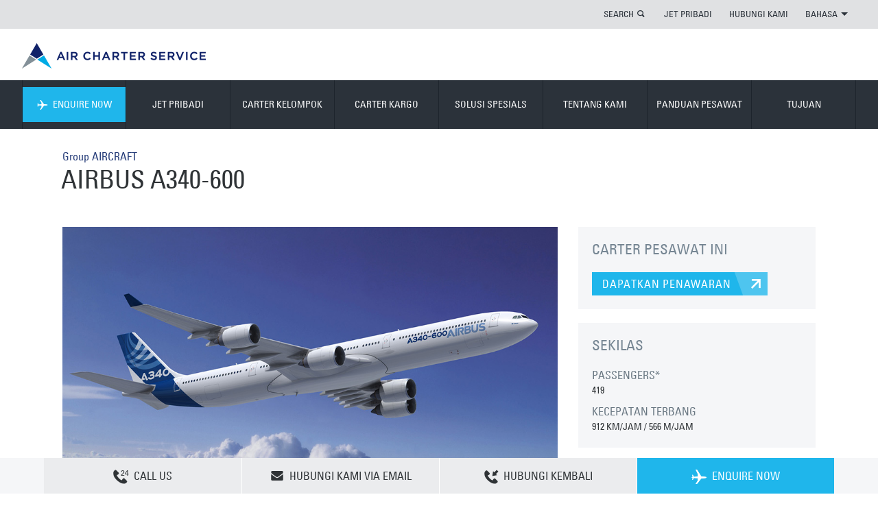

--- FILE ---
content_type: text/html; charset=utf-8
request_url: https://www.aircharterservice.co.id/aircraft-guide/group/airbus-europe/airbusa340-600
body_size: 15428
content:
<!DOCTYPE html> 
<html dir="ltr" lang="id-ID">
<head>
<meta charset="utf-8">
<!-- cloudfront dns : START -->
<link rel="dns-prefetch" href="//duibe7slt06r7.cloudfront.net" />
<meta http-equiv="x-dns-prefetch-control" content="on" />
<!-- cloudfront dns : END -->
<meta http-equiv="Cache-Control" content="no-store" />
<meta name="viewport" content="width=device-width, initial-scale=1.0">
<meta http-equiv="X-UA-Compatible" content="IE=edge">
<meta name="pinterest" content="nohover">
<meta name="version" content="1.0.1240-master">
<meta name="dpath" content="/Air Charter Service/Asia/Indonesia/_Site Config/site config">
<meta name="rqid" content="tcm:36-1181-64">
<link rel="shortcut icon" href="/favicon.ico" type="image/x-icon">
<link rel="icon" href="" type="image/x-icon">
<link rel="apple-touch-icon-precomposed" href="/apple-touch-icon-precomposed.png">
	
<meta name="google-site-verification" content="XARR-T-T0-sD0MOk3jqIbRLKJgRCLJbkkj2ttTp0gsQ">
<meta name="google-site-verification" content="YearFtzfOH3LplDGpOFEIJ4lrfunjR8dvp3RKD9MWQQ">  	
						<title>Airbus A340-600</title>


<meta name="title" content="Airbus A340-600"/>
<meta name="description" content="Versi super panjang dari seri A340 yang laris ini menyediakan tempat duduk penumpang yang... Hubungi kami hari ini, selalu waspada 24/7."/>
<meta name="keywords" content=""/>
<meta name="robots" content=""/>

<meta name="charset" content="utf-8"/>
<meta name="http-equiv" content="Content-Type"/>
<meta name="content" content="text/html; charset=UTF-8"/>
<link rel="canonical" href="https://www.aircharterservice.co.id/aircraft-guide/group/airbus-europe/airbusa340-600"/>
<link rel="alternate" href="https://www.aircharterservice.co.id/aircraft-guide/group/airbus-europe/airbusa340-600" hreflang="id-id"/>
		<!--[if (lt IE 9) & (!IEMobile)]>
	<link href="/css/v-636807269640000000/ie.min.css" rel="stylesheet" />
<![endif]-->
    
<script src="https://aircharterservice-globalcontent-live.cphostaccess.com/js/require.js"></script>
<script async="" src="//www.gstatic.com/wcm/loader.js"></script>
	
<!-- Custom CSS-->  
<link rel="stylesheet" href="https://aircharterservice-globalcontent-live.cphostaccess.com/css/styles.css" media="all" />
  
  <!--Mobile CSS-->
  <link rel="stylesheet" href="https://aircharterservice-globalcontent-live.cphostaccess.com/css/styles-min.css" media="all" />
  
  <link rel="stylesheet" href="https://aircharterservice-globalcontent-live.cphostaccess.com/2020-css/2020css.css" media="all" />
  
  
  <script src="https://ajax.googleapis.com/ajax/libs/jquery/3.4.1/jquery.min.js"></script>
<!--<script src="https://ajax.googleapis.com/ajax/libs/jquery/2.1.1/jquery.min.js"></script>-->
<script src="https://cdnjs.cloudflare.com/ajax/libs/jquery.form/4.2.2/jquery.form.min.js" integrity="sha384-FzT3vTVGXqf7wRfy8k4BiyzvbNfeYjK+frTVqZeNDFl8woCbF0CYG6g2fMEFFo/i" crossorigin="anonymous"></script>
  
  <!--Email validator-->
  
  <script src="https://aircharterservice-globalcontent-live.cphostaccess.com/js/email_validator_api.js"></script>
  <script src="https://aircharterservice-globalcontent-live.cphostaccess.com/2020-js/scripts2020.js"></script>
  
  <script async="" src="https://aircharterservice-globalcontent-live.cphostaccess.com/2020-js/covidsearch.js"></script>
  
<script src="//maps.googleapis.com/maps/api/js?key=AIzaSyCjm0J9ENotcxjKJt-_GMY7NwCK_RLsEfA&libraries=places"></script>   
<script async=""  src="https://aircharterservice-globalcontent-live.cphostaccess.com/js/resources.js"></script>
<script src="/aircraft-guide-id.js"></script>
<script src="#"></script>
<script async=""  src="https://aircharterservice-globalcontent-live.cphostaccess.com/js/libs/hogan-3.0.1.js"></script>
<script async=""  src="https://aircharterservice-globalcontent-live.cphostaccess.com/js/pluginfactory.js"></script>
<script async=""  src="https://aircharterservice-globalcontent-live.cphostaccess.com/js/hero-forms.js"></script>
<script async=""  src="https://aircharterservice-globalcontent-live.cphostaccess.com/js/labels.js"></script>
<script async=""  src="https://aircharterservice-globalcontent-live.cphostaccess.com/js/mapfinder.js"></script>
<script async=""  src="https://aircharterservice-globalcontent-live.cphostaccess.com/js/mapstyles.js"></script>
<script async=""  src="https://aircharterservice-globalcontent-live.cphostaccess.com/js/footerform.js"></script>
<script async=""  src="https://aircharterservice-globalcontent-live.cphostaccess.com/js/airportautocomplete.js"></script>
<script async="" src="https://aircharterservice-globalcontent-live.cphostaccess.com/js/mixins/map.js"></script>
<script async=""  src="https://aircharterservice-globalcontent-live.cphostaccess.com/js/aircraftcompare.js"></script>
<script async=""  src="https://aircharterservice-globalcontent-live.cphostaccess.com/js/libs/modernizr.js"></script>
<script async="" src="https://aircharterservice-globalcontent-live.cphostaccess.com/js/carousel.js"></script>
<script async="" src="https://aircharterservice-globalcontent-live.cphostaccess.com/js/acsbox.js"></script>
<script async="" src="https://aircharterservice-globalcontent-live.cphostaccess.com/js/acs-build.js"></script>  
<script async=""  src="https://aircharterservice-globalcontent-live.cphostaccess.com/js/dpicker.js"></script>
<script src="https://searchg2-assets.crownpeak.net/crownpeak.searchg2-1.0.3.min.js"></script>
<script src="https://www.google.com/recaptcha/api.js?render=6LfY-rYUAAAAAHOMf-LQxPUJBCUws_MlNnCYnYNw"></script>
  
  
<script>
	var appPath = "";
  
  $(document).ready(function() {
    $('.hero__img ').addClass('hero__img--active');
    
   $("html[lang=ar-AE]").attr("dir", "rtl");
    
   $("html[lang=ar-SA]").attr("dir", "rtl");
    
    
  });
  
  $(window).load(function() {
  	if($.cookie('AcsCookie') == "true"){$('.info-bar--cookie').remove();}else{$('.info-bar--cookie').show();}
     
  });
</script>
         
  <script>
  dataLayer = [];
</script>
  <!--Start Google Tag Manager-->
  <script>(function(w,d,s,l,i){w[l]=w[l]||[];w[l].push({'gtm.start':
new Date().getTime(),event:'gtm.js'});var f=d.getElementsByTagName(s)[0],
j=d.createElement(s),dl=l!='dataLayer'?'&l='+l:'';j.async=true;j.src=
'https://www.googletagmanager.com/gtm.js?id='+i+dl;f.parentNode.insertBefore(j,f);
})(window,document,'script','dataLayer','GTM-KXFQJJB');</script>  
  <!-- End Google Tag Manager -->
  </head>
<body class="mp-menu-disabled">
 
  <div class="content-wrapper">
	<div id="mp-pusher" class="mp-pusher">
		<div class="content" style="min-height: 348px;">
			<div class="mp-pusher-overflow-hider">
				<div class="content-inner"> 
					<div class="info-bar info-bar--cookie js-cookie-message">
						<div class="md-container centre-all">
							<h2 class="info-bar__title">THIS SITE USES COOKIES</h2>
							<p>
								We use cookies to ensure you get the best experience on our website.								<a href="/cookie-policy">Find out more</a>.
							</p>
							<a class="blue-split-cta info-bar__cta js-cookie-btn">OK</a>
						</div>
					</div>
					<a class="accessibility-only" href="#main-page-content">Skip to content</a>
				   
					<header role="banner" class="banner"><a class="mobile-menu menu-trigger" id="trigger" href="#">        <div class="burger">        </div>        <span>MENU</span>    </a>    <div class="sc-wrapper top-links sc-wrapper--flush">        <div class="lg-container">            <div class="row">                <div class="col lg_span_12 md_span_12 sm-hidden">                    <ul class="primary-links"><li class="search-container">                            <a data-panel="#search-panel" class="panel-btn" href="#">SEARCH</a>                            <div id="search-panel" style="display:none" class="panel">                                <form action="/search" method="get" novalidate="novalidate">                                    <div class="inline-form inline-form--flush">                                        <div class="inline-form__input-wrapper inline-form__input-wrapper--long">                                            <label class="inline-form__label" for="Search">SEARCH TERM</label>                                            <input name="searchterm" class="inline-form__input" placeholder="SEARCH TERM" id="Search" type="search">                                        </div>                                        <button type="submit" class="blue-cta blue-cta--lg"><span class="blue-cta__text">SEARCH</span><i class="icon-search"></i></button>                                    </div>                                </form>                            </div></li>						<li>								<a href="/private-charter/private-jets-charter">JET PRIBADI</a>							</li><li>								<a href="/contact">HUBUNGI KAMI</a>							</li><li>                            <a data-panel="#lang-selector-panel" id="lang-selector" class="panel-btn" href="#">BAHASA<span class="down-triangle"></span></a><div id="lang-selector-panel" class="panel" style="display: none;">    <h2> UBAH BAHASA</h2>    <ul class="languages"><li><a href="/index" class="active">BAHASA</a></li>    </ul>    <ul class="countries">        <li><a href="/contact">UBAH BAHASA <span class="icon-topright-arrow"></span></a></li>    </ul></div>                        </li>                    </ul>                </div>            </div>        </div>    </div>        	<div class="sc-wrapper logo-banner sc-wrapper--flush sm-hidden">        <div class="lg-container">            <div class="row">                <div class="col lg_span_12 md_span_12 sm_span_6" itemscope="" itemtype="http://schema.org/Organization">                    <a href="/index" itemprop="url" class="logo"></a>                                    </div>            </div>        </div>    </div>        <nav id="mp-menu" class="mp-menu">            <div class="sc-wrapper nav-links sc-wrapper--flush">                <div class="lg-container">                    <div class="row">                        <div class="col lg_span_12 md_span_12 sm_span_6">                            <div class="mp-level mp-level__one" data-level="1">                                <ul class="primary-links"><li class="enquire">                                                                                                <a class="nav-no-child js-nav-quote" data-form-location="nav" data-form-type="fastquote-" data-form-icon="plane-right" data-form-title="ENQUIRE NOW" href="/forms/fast-quote/">                                                     <i class="enquire-icon icon-plane-right"></i>ENQUIRE NOW                                                 </a>                                                                                            </li>                                                                                                   <li>								<a href="/private-charter/">JET PRIBADI</a>							</li><li>								<a href="/group-charter/">CARTER KELOMPOK</a>							</li><li>								<a href="/cargo-charter/">CARTER KARGO</a>							</li><li>								<a href="/specialist-solutions/">SOLUSI SPESIALS</a>							</li><li>								<a href="/about-us/">TENTANG KAMI</a>							</li><li>								<a href="/aircraft-guide/">PANDUAN PESAWAT</a>							</li><li>								<a href="/destination-guide/">TUJUAN</a>							</li><li class="md-hidden lg-hidden col sm_span_6"><a class="nav-no-child" href="https://jetportal.aircharterservice.com/" target="_self" title="LOYALTY CARD LOGIN">LOYALTY CARD LOGIN</a></li>                                                    <li class="md-hidden lg-hidden col sm_span_6"><a class="nav-no-child" href="#" target="_self" title="JET PRIBADI">JET PRIBADI</a></li>                                                    <li class="md-hidden lg-hidden col sm_span_6"><a class="nav-no-child" href="#" target="_self" title="NEWS & BLOG">NEWS & BLOG</a></li>                                                    <li class="md-hidden lg-hidden col sm_span_6"><a class="nav-no-child" href="#" target="_self" title="Hubungi Kami">Hubungi Kami</a></li><li class="md-hidden lg-hidden col sm_span_6"><a href="#"> UBAH BAHASA</a></li>                                </ul>                            </div>                        </div>                    </div>                </div>            </div><div class="sc-wrapper secondary-nav sc-wrapper--flush" style="height: 0px;">                <!-- every 3n+5 secondary nav item needs a class of secondary-links__item-clr for clearing in ie8, items 5, 8, 11, 14 etc -->                <div class="lg-container">                    <div class="row">                        <div class="col lg_span_12 md_span_12 sm_span_6">                                                    <div class="mp-level row" data-level="2">                                                        <div class="col secondary-links lg_span_6 md_span_6 sm_span_6">                                                            <ul class="row">                                                           <li class="col lg_span_4 md_span_6 sm_span_6  ">                                                                <a href='/private-charter/private-jets-charter' class='icon'  >                                                                    <p class="title">JET PRIBADI</p>                                                                    <p>Carter pribadi untuk keperluan bisnis dan liburan</p>                                                                </a>                                                            </li><li class="col lg_span_4 md_span_6 sm_span_6  ">                                                                <a href='/private-charter/executive-airliners' class='icon'  >                                                                    <p class="title">MASKAPAI EKSEKUTIF</p>                                                                    <p>Carter pesawat besar menawarkan kemewahan dan kenyamanan</p>                                                                </a>                                                            </li><li class="col lg_span_4 md_span_6 sm_span_6  ">                                                                <a href='/private-charter/helicopter' class='icon'  >                                                                    <p class="title">HELIKOPTER</p>                                                                    <p>Fleksibilitas perjalanan titik ke titik</p>                                                                </a>                                                            </li><li class="col lg_span_4 md_span_6 sm_span_6  secondary-links__item-clr ">                                                                <a href='/private-charter/air-taxi' class='icon'  >                                                                    <p class="title">TAXI UDARA</p>                                                                    <p>Hemat biaya, carter jarak dekat</p>                                                                </a>                                                            </li><li class="col lg_span_4 md_span_6 sm_span_6  ">                                                                <a href='/private-charter/jet-card/' class='icon'  >                                                                    <p class="title">JET CARD</p>                                                                    <p>Empyrean Card adalah yang paling fleksibel di pasar</p>                                                                </a>                                                            </li><li class="col lg_span_4 md_span_6 sm_span_6  ">                                                                <a href='/private-charter/air-ambulance' class='icon'  >                                                                    <p class="title">AMBULANS UDARA</p>                                                                    <p>Perjalanan aman dan cepat bagi pasien</p>                                                                </a>                                                            </li><li class="col lg_span_4 md_span_6 sm_span_6  ">                                                                <a href='/private-charter/empty-legs' class='icon'  >                                                                    <p class="title">EMPTY LEGS</p>                                                                    <p></p>                                                                </a>                                                            </li>                                                            </ul>                                                        </div>                                                        <div class="col promos lg_span_6 md_span_6">                                                            <ul class="row"> <li class="col lg_span_4 md_span_6 sm_span_6">        <a class="icon" href="/private-charter/empty-legs">            <img src="https://images.aircharterservice.com/sites/usa/private-jet-test-thumbnail_tcm36-3328.jpg" alt="" >            <p class="title">EMPTY LEGS</p>            <p></p>        </a>    </li><li class="col lg_span_4 md_span_6 sm_span_6">        <a class="icon" href="/private-charter/jet-card/">            <img src="https://images.aircharterservice.com/global/navigation/n-jet-card.jpg" alt="" >            <p class="title">JET CARD / EMPYREAN</p>            <p></p>        </a>    </li></ul>                                                         </div>                                                    </div>                                                    <div class="mp-level row" data-level="2">                                                        <div class="col secondary-links lg_span_6 md_span_6 sm_span_6">                                                            <ul class="row">                                                                                                                            <li class="col lg_span_4 md_span_6 sm_span_6  ">                                                                <a href='/group-charter/personnel-logistics-air-charters' class='icon'  >                                                                    <p class="title">LOGISTIK PERSONIL</p>                                                                    <p>Carter untuk perusahaan Anda dan pekerjanya</p>                                                                </a>                                                            </li><li class="col lg_span_4 md_span_6 sm_span_6  ">                                                                <a href='/group-charter/series-charters' class='icon'  >                                                                    <p class="title">CARTER RANGKAIAN</p>                                                                    <p>Program carter besar</p>                                                                </a>                                                            </li><li class="col lg_span_4 md_span_6 sm_span_6  ">                                                                <a href='/group-charter/emergency-response-charters' class='icon'  >                                                                    <p class="title">RESPON DARURAT</p>                                                                    <p>Dapatkan bantuan untuk yang membutuhkan, dengan cepat</p>                                                                </a>                                                            </li><li class="col lg_span_4 md_span_6 sm_span_6  secondary-links__item-clr">                                                                <a href='/group-charter/tours-roadshow-charters' class='icon'  >                                                                    <p class="title">TUR & ROADSHOW</p>                                                                    <p>Carter untuk jadwal tuntutan</p>                                                                </a>                                                            </li><li class="col lg_span_4 md_span_6 sm_span_6  ">                                                                <a href='/group-charter/events' class='icon'  >                                                                    <p class="title">ACARA</p>                                                                    <p>Sewalah di awal acara Anda</p>                                                                </a>                                                            </li><li class="col lg_span_4 md_span_6 sm_span_6  ">                                                                <a href='/group-charter/branding-personalise-charter-concepts' class='icon'  >                                                                    <p class="title">KONSEP KARTER</p>                                                                    <p>Brand dan personalisasi untuk carter Anda</p>                                                                </a>                                                            </li>                                                            </ul>                                                        </div>                                                        <div class="col promos lg_span_6 md_span_6">                                                            <ul class="row"> <li class="col lg_span_4 md_span_6 sm_span_6">        <a class="icon" href="/specialist-solutions/airlines">            <img src="https://images.aircharterservice.com/global/spotlight/airlines.jpg" alt="" >            <p class="title">MASKAPAI</p>            <p>Sewa pesawat dan solusi sewa kargo</p>        </a>    </li><li class="col lg_span_4 md_span_6 sm_span_6">        <a class="icon" href="/group-charter/branding-personalise-charter-concepts">            <img src="https://images.aircharterservice.com/global/navigation/n-charter-concepts.jpg" alt="" >            <p class="title">KONSEP CARTER</p>            <p></p>        </a>    </li></ul>                                                         </div>                                                    </div>                                                    <div class="mp-level row" data-level="2">                                                        <div class="col secondary-links lg_span_6 md_span_6 sm_span_6">                                                            <ul class="row">                                                                                                                           <li class="col lg_span_4 md_span_6 sm_span_6  ">                                                                <a href='/cargo-charter/urgent-cargo-charter' class='icon'  >                                                                    <p class="title">URGEN 'PERGI SEKARANG'</p>                                                                    <p>Carter saat kritis</p>                                                                </a>                                                            </li><li class="col lg_span_4 md_span_6 sm_span_6  ">                                                                <a href='/cargo-charter/dangerous-hazardous-goods' class='icon'  >                                                                    <p class="title">BARANG BERBAHAYA</p>                                                                    <p>Carter untuk kargo sensitif Anda</p>                                                                </a>                                                            </li><li class="col lg_span_4 md_span_6 sm_span_6  ">                                                                <a href='/cargo-charter/heavy-outsize-cargo' class='icon'  >                                                                    <p class="title">KARGO BESAR & BERAT</p>                                                                    <p>Carter untuk kargo besar Anda</p>                                                                </a>                                                            </li><li class="col lg_span_4 md_span_6 sm_span_6  secondary-links__item-clr ">                                                                <a href='/cargo-charter/humanitarian-relief-aid-cargo' class='icon'  >                                                                    <p class="title">KEMANUSIAAN DAN BANTUAN</p>                                                                    <p>Kirim bantuan ke yang membutuhan dengan cepat</p>                                                                </a>                                                            </li><li class="col lg_span_4 md_span_6 sm_span_6  ">                                                                <a href='/cargo-charter/remote-destinations' class='icon'  >                                                                    <p class="title">TUJUAN TERPENCIL</p>                                                                    <p>Carter untuk tujuan yang sulit dicapai</p>                                                                </a>                                                            </li><li class="col lg_span_4 md_span_6 sm_span_6  ">                                                                <a href='/cargo-charter/on-board-courier/' class='icon'  >                                                                    <p class="title">KURIR SELAMA PERJALANAN</p>                                                                    <p>Layanan antar jemput yang disesuaikan</p>                                                                </a>                                                            </li>                                                            </ul>                                                        </div>                                                        <div class="col promos lg_span_6 md_span_6">                                                         <ul class="row"> <li class="col lg_span_4 md_span_6 sm_span_6">        <a class="icon" href="/cargo-charter/on-board-courier/">            <img src="https://images.aircharterservice.com/global/navigation/n-on-board-courier.jpg" alt="" >            <p class="title">KURIR PESAWAT</p>            <p></p>        </a>    </li><li class="col lg_span_4 md_span_6 sm_span_6">        <a class="icon" href="/cargo-charter/urgent-cargo-charter">            <img src="https://images.aircharterservice.com/global/navigation/n-urgent-go-now.jpg" alt="" >            <p class="title">URGEN 'PERGI SEKARANG'</p>            <p></p>        </a>    </li></ul>                                                         </div>                                                    </div>                                                    <div class="mp-level row" data-level="2">                                                        <div class="col secondary-links lg_span_6 md_span_6 sm_span_6">                                                            <ul class="row">                                                                                                                            <li class="col lg_span_4 md_span_6 sm_span_6  ">                                                                <a href='/specialist-solutions/airlines' class='icon'  >                                                                    <p class="title">PESAWAT</p>                                                                    <p>Carter pesawat dan solusi carter kargo</p>                                                                </a>                                                            </li><li class="col lg_span_4 md_span_6 sm_span_6  ">                                                                <a href='/specialist-solutions/automotive' class='icon'  >                                                                    <p class="title">OTOMOTIF</p>                                                                    <p>Carter untuk personil utama atau kargo yang sensitif terhadap waktu</p>                                                                </a>                                                            </li><li class="col lg_span_4 md_span_6 sm_span_6  ">                                                                <a href='/specialist-solutions/corporate-travel' class='icon'  >                                                                    <p class="title">PERJALANAN PERUSAHAAN</p>                                                                    <p>Membantu departemen wisata di seluruh dunia</p>                                                                </a>                                                            </li><li class="col lg_span_4 md_span_6 sm_span_6  ">                                                                <a href='/specialist-solutions/emergency-response' class='icon'  >                                                                    <p class="title">RESPON DARURAT</p>                                                                    <p>Carter pesawat yang aman dan tepat waktu dalam keadaan darurat</p>                                                                </a>                                                            </li><li class="col lg_span_4 md_span_6 sm_span_6  ">                                                                <a href='/specialist-solutions/entertainment' class='icon'  >                                                                    <p class="title">ACARA</p>                                                                    <p>Membantu kebutuhan logistik pihak penyelenggara acara</p>                                                                </a>                                                            </li><li class="col lg_span_4 md_span_6 sm_span_6  ">                                                                <a href='/specialist-solutions/freight-forwarders' class='icon'  >                                                                    <p class="title">PENGIRIM KARGO</p>                                                                    <p>Pengirim kargo pendukung dengan kebutuhan logistiknya</p>                                                                </a>                                                            </li><li class="col lg_span_4 md_span_6 sm_span_6  ">                                                                <a href='/specialist-solutions/government' class='icon'  >                                                                    <p class="title">PEMERINTAH</p>                                                                    <p>Program carter individu atau partai untuk pemerintah</p>                                                                </a>                                                            </li><li class="col lg_span_4 md_span_6 sm_span_6  ">                                                                <a href='/specialist-solutions/music-and-film-production' class='icon'  >                                                                    <p class="title">MUSIK & FILM</p>                                                                    <p>Menyediakan carter pesawat untuk industri musik dan film</p>                                                                </a>                                                            </li><li class="col lg_span_4 md_span_6 sm_span_6  ">                                                                <a href='/specialist-solutions/oil-gas-industry' class='icon'  >                                                                    <p class="title">MINYAK DAN GAS</p>                                                                    <p>Solusi personil dan kargo bagi industri</p>                                                                </a>                                                            </li><li class="col lg_span_4 md_span_6 sm_span_6  ">                                                                <a href='/specialist-solutions/private-travel' class='icon'  >                                                                    <p class="title">PERJALANAN PRIBADI</p>                                                                    <p>Carter untuk rencana perjalanan pribadi Anda</p>                                                                </a>                                                            </li><li class="col lg_span_4 md_span_6 sm_span_6  ">                                                                <a href='/specialist-solutions/sports' class='icon'  >                                                                    <p class="title">OLAHRAGA</p>                                                                    <p>Mengatur carter untuk acara olahraga, organisasi & atlit</p>                                                                </a>                                                            </li><li class="col lg_span_4 md_span_6 sm_span_6  ">                                                                <a href='/specialist-solutions/travel-companies' class='icon'  >                                                                    <p class="title">PERUSAHAAN PERJALANAN</p>                                                                    <p>Bekerjasama dengan agen perjalanan dan operator wisata</p>                                                                </a>                                                            </li>                                                            </ul>                                                        </div>                                                        <div class="col promos lg_span_6 md_span_6">                                                           <ul class="row"> <li class="col lg_span_4 md_span_6 sm_span_6">        <a class="icon" href="/specialist-solutions/freight-forwarders">            <img src="https://images.aircharterservice.com/global/spotlight/freight-forwarders.jpg" alt="" >            <p class="title">PENGIRIM KARGO</p>            <p>Membantu kebutuhan logistik untuk pengirim kargo</p>        </a>    </li><li class="col lg_span_4 md_span_6 sm_span_6">        <a class="icon" href="/specialist-solutions/private-travel">            <img src="https://images.aircharterservice.com/global/navigation/n-private-travel.jpg" alt="" >            <p class="title">PERJALANAN PRIBADI</p>            <p>Sewa untuk rencana perjalanan pribadi Anda</p>        </a>    </li></ul>                                                         </div>                                                    </div>                                                    <div class="mp-level row" data-level="2">                                                        <div class="col secondary-links lg_span_6 md_span_6 sm_span_6">                                                            <ul class="row">                                                                                                                           <li class="col lg_span_4 md_span_6 sm_span_6  ">                                                                <a href='/about-us/company-history' class='icon'  >                                                                    <p class="title">SEJARAH PERUSAHAAN</p>                                                                    <p>Bagaimana kami berdiri dan berkembang</p>                                                                </a>                                                            </li><li class="col lg_span_4 md_span_6 sm_span_6  ">                                                                <a href='/about-us/how-air-charter-service-works' class='icon'  >                                                                    <p class="title">CARA ACS BEKERJA</p>                                                                    <p>Dalam dan luar ACS</p>                                                                </a>                                                            </li><li class="col lg_span_4 md_span_6 sm_span_6  secondary-links__item-clr">                                                                <a href='/about-us/working-for-us/' class='icon'  >                                                                    <p class="title">REKRUITMEN</p>                                                                    <p>Temukan daftar lowongan saat ini di ACS</p>                                                                </a>                                                            </li><li class="col lg_span_4 md_span_6 sm_span_6  ">                                                                <a href='/about-us/media-and-press' class='icon'  >                                                                    <p class="title">MEDIA & PERS</p>                                                                    <p>Informasi bagi wartawan dan pers</p>                                                                </a>                                                            </li><li class="col lg_span_4 md_span_6 sm_span_6  secondary-links__item-clr">                                                                <a href='/about-us/corporate-responsibility' class='icon'  >                                                                    <p class="title">TANGGUNG JAWAB SOSIAL</p>                                                                    <p>Cara ACS mempertahankan nilai perusahaannya</p>                                                                </a>                                                            </li><li class="col lg_span_4 md_span_6 sm_span_6  ">                                                                <a href='/about-us/testimonials' class='icon'  >                                                                    <p class="title">TESTIMONI</p>                                                                    <p>Apa pendapat klien kami</p>                                                                </a>                                                            </li><li class="col lg_span_4 md_span_6 sm_span_6  ">                                                                <a href='/about-us/financials' class='icon'  >                                                                    <p class="title">FINANSIAL</p>                                                                    <p>Informasi mengenai keamanan finansial kami</p>                                                                </a>                                                            </li>                                                            </ul>                                                        </div>                                                        <div class="col promos lg_span_6 md_span_6">                                                          <ul class="row"> <li class="col lg_span_4 md_span_6 sm_span_6">        <a class="icon" href="/about-us/recruitment/">            <img src="https://images.aircharterservice.com/global/navigation/n-vacancies.jpg" alt="" >            <p class="title">REKRUITMEN</p>            <p>Temukan daftar lowongan saat ini di ACS</p>        </a>    </li></ul>                                                         </div>                                                    </div>                                                    <div class="mp-level row" data-level="2">                                                        <div class="col secondary-links lg_span_6 md_span_6 sm_span_6">                                                            <ul class="row">                                                                                                                            <li class="col lg_span_4 md_span_6 sm_span_6  ">                                                                <a href='/aircraft-guide/private/' class='icon'  >                                                                    <p class="title">PESAWAT PRIBADI</p>                                                                    <p>Telusuri helikopter, jet pribadi, dan penerbangan eksekutif</p>                                                                </a>                                                            </li><li class="col lg_span_4 md_span_6 sm_span_6  ">                                                                <a href='/aircraft-guide/group/' class='icon'  >                                                                    <p class="title">PESAWAT KELOMPOK</p>                                                                    <p>Telusuri pesawat lebih besar untuk kelompok beranggotakan 20 atau lebih penumpang</p>                                                                </a>                                                            </li><li class="col lg_span_4 md_span_6 sm_span_6  ">                                                                <a href='/aircraft-guide/cargo/' class='icon'  >                                                                    <p class="title">PESAWAT KARGO</p>                                                                    <p>Telusuri banyak pesawat kargo</p>                                                                </a>                                                            </li>                                                            </ul>                                                        </div>                                                    </div>                                                    <div class="mp-level row" data-level="2">                                                        <div class="col secondary-links lg_span_6 md_span_6 sm_span_6">                                                            <ul class="row">                                                                                                                           <li class="col lg_span_4 md_span_6 sm_span_6  ">                                                                <a href='/destination-guide/country-guide/' class='icon'  >                                                                    <p class="title">PANDUAN NEGARA</p>                                                                    <p>Panduan negara-negara di seluruh dunia</p>                                                                </a>                                                            </li><li class="col lg_span_4 md_span_6 sm_span_6  ">                                                                <a href='/destination-guide/city-guide/' class='icon'  >                                                                    <p class="title">PANDUAN KOTA</p>                                                                    <p>Pilihan kota</p>                                                                </a>                                                            </li><li class="col lg_span_4 md_span_6 sm_span_6  ">                                                                <a href='/destination-guide/airport-guide/' class='icon'  >                                                                    <p class="title">PANDUAN BANDARA</p>                                                                    <p>Pilihan bandara utama</p>                                                                </a>                                                            </li>                                                            </ul>                                                        </div>                                                        <div class="col promos lg_span_6 md_span_6">                                                         <ul class="row"> <li class="col lg_span_4 md_span_6 sm_span_6">        <a class="icon" href="#">            <img src="" alt="" >            <p class="title"></p>            <p></p>        </a>    </li></ul>                                                         </div>                                                    </div>                    <div class="mp-level row" data-level="2">                    </div>                    <div class="mp-level row" data-level="2">                    </div>                    <div class="mp-level row" data-level="2">                    </div>                    <div class="mp-level row" data-level="2">                    </div>                     <div class="mp-level mobile-lang-selector" data-level="2">    <ul class="secondary-links">         <li><a href=""><span class="flag"></span></a></li>    </ul></div>                        </div>                    </div>                </div>            </div>         </nav><div class="sc-wrapper logo-banner sc-wrapper--flush md-hidden lg-hidden mobile">        <div class="lg-container">            <div class="row">                <div class="col sm_span_2">                    <span style="visibility:hidden">MENU</span>                </div>                <div class="col sm_span_2 centre-all logo-container" itemscope="" itemtype="http://schema.org/Organization">                    <a href="/" itemprop="url" class="logo-mobile">                    </a>                </div>                <div class="col sm_span_2">                    <div class="col sm_span_2">                            <!--My Account                             <a id="my-account-link-mobile" class="hidden" href="/myaccount">                                <span class="mobile-login"></span>                            </a>                        -->                            <!-- Login                             <span id="login-link-mobile" data-panel="#mobile-login-panel" class="mobile-login panel-btn"></span>                        -->                    </div>                    <div class="col sm_span_2">                        <span data-panel="#mobile-search-panel" class="search panel-btn"></span>                    </div>                </div>            </div>        </div>    </div><div class="sc-wrapper sc-wrapper--flush sc-wrapper--with-padding md-hidden lg-hidden panel" id="mobile-search-panel" style="display: none;">        <div class="lg-container">            <div class="row">                <div class="col sm_span_6">                    <form action="/search" method="get" novalidate="novalidate">                        <div class="inline-form inline-form--flush">                            <div class="inline-form__input-wrapper">                                <label class="inline-form__label" for="Search">SEARCH TERM</label>                                <input name="searchterm" class="inline-form__input" placeholder="SEARCH TERM" id="Mobile-Search" type="search">                            </div>                            <button type="submit" class="blue-cta blue-cta--lg"><span class="blue-cta__text">SEARCH</span><i class="icon-search"></i></button>                        </div>                    </form>                </div>            </div>        </div>    </div><div class="mobile-phone-banner office_items_1">            <a class="js-contact-select blue-split-cta js-contact-overlay-initd" data-overlay-name="contact-phonenumber-overlay" href="/contact"><i class="icon-24hr"></i>CALL US NOW</a>        <a class="js-contact-select-no-overlay blue-split-cta" href="/contact"><i class="icon-24hr"></i>CALL US NOW</a>    </div></header>
  
											
			<section class="sc-wrapper">    <div class="md-container">        <hgroup class="heading-group heading-group--constrained">            <div class="row">                <div class="col lg_span_8 md_span_8 sm_span_6">                                <h4><a href="#">Group AIRCRAFT</a></h4>                        <h1>                            AIRBUS A340-600                        </h1>                </div>                <div class="col lg_span_4 md_span_4 sm_span_6 heading-group--constrained__right">                </div>            </div>        </hgroup></div></section><div style="display:none;">2742GroupEuropeAirbusWide Body Airliners419</div>
<section class="sc-wrapper">
  <div class="md-container">
<div class="row">
            <div class="col lg_span_8 md_span_8 sm_span_6">
              <span><img alt="AIRBUS A340-600" src="https://aircharterservice-globalcontent-live.cphostaccess.com/images/indonesia/group/515719_airbus-a340-600-large_tcm105-3659.jpg"/> </span><h3>PESAWAT DESKRIPSI</h3>
                    
                    <p>Versi super panjang dari seri A340 yang laris ini menyediakan tempat duduk penumpang yang sama seperti 747, tetapi memiliki kapasitas kargo dua kali lebih besar di hold bawah lantai. A340-600 biasanya menampung konfigurasi tiga kelas dalam 380 tempat duduk, sedangkan tata letak dua kelas juga tersedia untuk mengakomodasi sampai 419 penumpang.</p>
                <h3>TATA LETAK PESAWAT</h3><p><span>                                                        <img alt="TATA LETAK PESAWAT" class="img--central" src="https://aircharterservice-globalcontent-live.cphostaccess.com/images/indonesia/group/259834_airbus20a340-60020en20diagram_tcm105-4552.jpg"/>                        </span>                    </p><h3>AIRCRAFT IMAGES</h3>             
           </div>
           <div class="col lg_span_4 md_span_4 sm_span_6">
            <div class="promo-item article-meta no-print">                    <h3>CARTER PESAWAT INI</h3>                    <a href="/forms/fast-quote/" class="blue-split-cta" data-tracking-action="Charter this aircraft CTA" data-form-type="" data-additional-information="">DAPATKAN PENAWARAN</a>                                    </div><div class="promo-item article-meta">       <h3>SEKILAS</h3> <h4>PASSENGERS*</h4><p>419</p><h4>KECEPATAN TERBANG</h4><p><span>912 KM/JAM </span><span dir="ltr">/</span><span> 566 M/JAM</span></p>            </div><div class="promo-item article-meta">       <h3>SPESIFIKASI</h3> <h4>LEBAR KABIN</h4><p><span>5.28 M </span><span dir="ltr">/</span><span> 17'3"</span></p><h4>RUANG BAGASI</h4><p><span>19.7 M </span><span dir="ltr">/</span><span> 64'7"</span></p><h4>PUSAT HIBURAN</h4><p>Ya</p><h4>PRAMUGARI</h4><p>Ya</p>            </div><div class="promo-item article-meta no-print">                    <h4>BAGIKAN INI</h4>                    <div class="addthis_sharing_toolbox" data-url="" data-title="" style="clear: both;"><div id="atstbx" class="at-share-tbx-element addthis-smartlayers addthis-animated at4-show" aria-labelledby="at-ad04c8b0-6ec5-4155-8e97-b5b1bf497601" role="region"><span id="at-ad04c8b0-6ec5-4155-8e97-b5b1bf497601" class="at4-visually-hidden">AddThis Sharing Buttons</span><div class="at-share-btn-elements"><a role="button" tabindex="1" class="at-icon-wrapper at-share-btn at-svc-facebook" style="background-color: rgb(59, 89, 152); border-radius: 0%;"><span class="at4-visually-hidden">Share to Facebook</span><span class="at-icon-wrapper" style="line-height: 32px; height: 32px; width: 32px;"><svg xmlns="http://www.w3.org/2000/svg" xmlns:xlink="http://www.w3.org/1999/xlink" viewBox="0 0 32 32" version="1.1" role="img" aria-labelledby="at-svg-facebook-1" class="at-icon at-icon-facebook" style="width: 32px; height: 32px;"><title id="at-svg-facebook-1">Facebook</title><g><path d="M22 5.16c-.406-.054-1.806-.16-3.43-.16-3.4 0-5.733 1.825-5.733 5.17v2.882H9v3.913h3.837V27h4.604V16.965h3.823l.587-3.913h-4.41v-2.5c0-1.123.347-1.903 2.198-1.903H22V5.16z" fill-rule="evenodd"></path></g></svg></span></a><a role="button" tabindex="1" class="at-icon-wrapper at-share-btn at-svc-twitter" style="background-color: rgb(29, 161, 242); border-radius: 0%;"><span class="at4-visually-hidden">Share to Twitter</span><span class="at-icon-wrapper" style="line-height: 32px; height: 32px; width: 32px;"><svg xmlns="http://www.w3.org/2000/svg" xmlns:xlink="http://www.w3.org/1999/xlink" viewBox="0 0 32 32" version="1.1" role="img" aria-labelledby="at-svg-twitter-2" class="at-icon at-icon-twitter" style="width: 32px; height: 32px;"><title id="at-svg-twitter-2">Twitter</title><g><path d="M27.996 10.116c-.81.36-1.68.602-2.592.71a4.526 4.526 0 0 0 1.984-2.496 9.037 9.037 0 0 1-2.866 1.095 4.513 4.513 0 0 0-7.69 4.116 12.81 12.81 0 0 1-9.3-4.715 4.49 4.49 0 0 0-.612 2.27 4.51 4.51 0 0 0 2.008 3.755 4.495 4.495 0 0 1-2.044-.564v.057a4.515 4.515 0 0 0 3.62 4.425 4.52 4.52 0 0 1-2.04.077 4.517 4.517 0 0 0 4.217 3.134 9.055 9.055 0 0 1-5.604 1.93A9.18 9.18 0 0 1 6 23.85a12.773 12.773 0 0 0 6.918 2.027c8.3 0 12.84-6.876 12.84-12.84 0-.195-.005-.39-.014-.583a9.172 9.172 0 0 0 2.252-2.336" fill-rule="evenodd"></path></g></svg></span></a><a role="button" tabindex="1" class="at-icon-wrapper at-share-btn at-svc-print" style="background-color: rgb(115, 138, 141); border-radius: 0%;"><span class="at4-visually-hidden">Share to Print</span><span class="at-icon-wrapper" style="line-height: 32px; height: 32px; width: 32px;"><svg xmlns="http://www.w3.org/2000/svg" xmlns:xlink="http://www.w3.org/1999/xlink" viewBox="0 0 32 32" version="1.1" role="img" aria-labelledby="at-svg-print-3" class="at-icon at-icon-print" style="width: 32px; height: 32px;"><title id="at-svg-print-3">Print</title><g><path d="M24.67 10.62h-2.86V7.49H10.82v3.12H7.95c-.5 0-.9.4-.9.9v7.66h3.77v1.31L15 24.66h6.81v-5.44h3.77v-7.7c-.01-.5-.41-.9-.91-.9zM11.88 8.56h8.86v2.06h-8.86V8.56zm10.98 9.18h-1.05v-2.1h-1.06v7.96H16.4c-1.58 0-.82-3.74-.82-3.74s-3.65.89-3.69-.78v-3.43h-1.06v2.06H9.77v-3.58h13.09v3.61zm.75-4.91c-.4 0-.72-.32-.72-.72s.32-.72.72-.72c.4 0 .72.32.72.72s-.32.72-.72.72zm-4.12 2.96h-6.1v1.06h6.1v-1.06zm-6.11 3.15h6.1v-1.06h-6.1v1.06z"></path></g></svg></span></a><a role="button" tabindex="1" class="at-icon-wrapper at-share-btn at-svc-email" style="background-color: rgb(132, 132, 132); border-radius: 0%;"><span class="at4-visually-hidden">Share to Email</span><span class="at-icon-wrapper" style="line-height: 32px; height: 32px; width: 32px;"><svg xmlns="http://www.w3.org/2000/svg" xmlns:xlink="http://www.w3.org/1999/xlink" viewBox="0 0 32 32" version="1.1" role="img" aria-labelledby="at-svg-email-4" class="at-icon at-icon-email" style="width: 32px; height: 32px;"><title id="at-svg-email-4">Email</title><g><g fill-rule="evenodd"></g><path d="M27 22.757c0 1.24-.988 2.243-2.19 2.243H7.19C5.98 25 5 23.994 5 22.757V13.67c0-.556.39-.773.855-.496l8.78 5.238c.782.467 1.95.467 2.73 0l8.78-5.238c.472-.28.855-.063.855.495v9.087z"></path><path d="M27 9.243C27 8.006 26.02 7 24.81 7H7.19C5.988 7 5 8.004 5 9.243v.465c0 .554.385 1.232.857 1.514l9.61 5.733c.267.16.8.16 1.067 0l9.61-5.733c.473-.283.856-.96.856-1.514v-.465z"></path></g></svg></span></a><a role="button" tabindex="1" class="at-icon-wrapper at-share-btn at-svc-compact" style="background-color: rgb(255, 101, 80); border-radius: 0%;"><span class="at4-visually-hidden">Share to More</span><span class="at-icon-wrapper" style="line-height: 32px; height: 32px; width: 32px;"><svg xmlns="http://www.w3.org/2000/svg" xmlns:xlink="http://www.w3.org/1999/xlink" viewBox="0 0 32 32" version="1.1" role="img" aria-labelledby="at-svg-addthis-5" class="at-icon at-icon-addthis" style="width: 32px; height: 32px;"><title id="at-svg-addthis-5">AddThis</title><g><path d="M18 14V8h-4v6H8v4h6v6h4v-6h6v-4h-6z" fill-rule="evenodd"></path></g></svg></span></a><span class="at_flat_counter" style="line-height: 32px; font-size: 11.4px;">4</span></div></div></div>                </div>
          </div>
</div>
</div>
</section>

<section class="sc-wrapper">
  <div class="md-container">
<div class="row">
            <div class="col lg_span_8 md_span_8 sm_span_6">
              <ul class="wrap-grid js-expander js-acs-box" data-expander-expand-text="MORE IMAGES" data-expander-expand-icon="plus" data-expander-collapse-text="FEWER IMAGES" data-expander-collapse-icon="minus" data-expander-sm-count="4" data-expander-md-count="1" data-expander-lg-count="2">                                                      </ul>             
           </div>
           <div class="col lg_span_4 md_span_4 sm_span_6">
            
          </div>
</div>
</div>
</section>

			    
					      
  
				</div>
  
				<section class="sc-wrapper contact-bar office_items_1 contact-bar--docked"><div class="sc-wrapper compare-bar compare-bar--no-items">                <div class="compare-bar__inner">                    <p class="compare-bar__more">                        SELECT UP TO  <span class="qty"></span> MORE -                        <button type="button" class="compare-remove text-btn">CLEAR SELECTION</button>                    </p>                    <p class="compare-bar__full-text">YOUR SELECTED AIRCRAFT ARE READY TO COMPARE</p>                    <a class="blue-split-cta compare-submit blue-split-cta--disabled" href="../compare">COMPARE NOW</a>                                    </div>            </div>        <div class="benefits-bar">            <ul class="lg-container benefits-bar__list">                    <li class="benefits-bar__list-item">PENGELOLA AKUN BERDEDIKASI</li>                    <li class="benefits-bar__list-item">TANPA SYARAT</li>                    <li class="benefits-bar__list-item">25 TAHUN PENGALAMAN</li>                    <li class="benefits-bar__list-item">SIAGA 24/7</li>            </ul>        </div>    <div class="lg-container">        <ul class="contact-bar__link-list">            <li class="contact-bar__link-list-item">                        <a data-overlay-name="contact-phonenumber-overlay" class="contact-bar__link js-contact-select js-contact-overlay-initd" href="/contact">            <i class="contact-bar__link-icon icon-24hr"></i>CALL US         </a>    <a class="contact-bar__link js-contact-select-no-overlay" href="/contact">        <i class="contact-bar__link-icon icon-24hr"></i>CALL US     </a>            <section data-overlay-name="contact-phonenumber-overlay" class="footer-form-wrapper js-contact-select-overlay" style="display: none;">                <div class="row">                    <div class="col lg_span_12 md_span_12 sm_span_6">                        <h2 class="footer-form-wrapper__title">                            <i class="footer-form-wrapper__title-icon icon-24hr"></i>HUBUNGI KAMI VIA EMAIL                        </h2>                        <button type="button" class="footer-form-wrapper__close"><i class="icon-close"></i></button>                        <div class="js-contact-select-overlay__inner">                <div class="office">                    <h4>Air Charter Service Ltd</h4>                    Office: <a href="tel:+442083398588"> +44 (0)20 8339 8588</a><br>                    Cargo: <a href="tel:+442083398555"> +44(0)20 8339 8555</a><br>                    Group: <a href="tel:+442083398577"> +44(0)20 8339 8577</a><br>                    Private: <a href="tel:+442083398588"> +44 (0)20 8339 8588</a><br>                                    </div>                        </div>                    </div>                </div>            </section>                    <section data-overlay-name="contact-email-overlay" class="contact-email-overlay footer-form-wrapper js-contact-select-overlay" style="display: none;">                        <div class="row">                            <div class="col lg_span_12 md_span_12 sm_span_6">                                <h2 class="footer-form-wrapper__title">                                    <i class="footer-form-wrapper__title-icon icon-envelope"></i>HUBUNGI KAMI VIA EMAIL                                </h2>                                <button type="button" class="footer-form-wrapper__close"><i class="icon-close"></i></button>                                <div class="js-contact-select-overlay__inner">                                            <div class="office">                                                <h4>Air Charter Service Ltd</h4>                                                Office: <a href="mailto:lonprivate@aircharterservice.com"> lonprivate@aircharterservice.com</a><br>                                                Cargo: <a href="mailto:loncargo@aircharterservice.com"> loncargo@aircharterservice.com</a><br>                                                Group: <a href="mailto:lonpax@aircharterservice.com"> lonpax@aircharterservice.com</a><br>                                                Private: <a href="mailto:lonprivate@aircharterservice.com"> lonprivate@aircharterservice.com</a><br>                                            </div>                                </div>                            </div>                        </div>                    </section>            </li>            <li class="contact-bar__link-list-item sm-hidden contact-bar__link-list-item-livechat">                    <a class="contact-bar__link sm-hidden js-footer-form" id="onlypopupcontactus" data-overlay-name="contact-contactus-overlay" href="/forms/contact-us-popup" data-form-title="HUBUNGI KAMI VIA EMAIL" data-form-type="call-back" data-form-icon="envelope">                        <i class="contact-bar__link-icon icon-envelope"></i>HUBUNGI KAMI VIA EMAIL                    </a>                <button class="contact-bar__link js-live-chat" type="button">                    <i class="contact-bar__link-icon icon-live-chat"></i>                </button>            </li>            <li class="contact-bar__link-list-item">                <a class="contact-bar__link js-footer-form" href="/forms/callback-popup" id="onlypopupcallback" data-form-title="HUBUNGI KEMBALI" data-form-icon="callback" data-form-type="call-back">                    <i class="contact-bar__link-icon icon-callback"></i>HUBUNGI KEMBALI                </a>                          </li>            <li class="contact-bar__link-list-item">                <!--<a class="contact-bar__link contact-bar__link--highlight js-footer-form" id="onlypopupfastquote" href="/forms/fast-quote" data-form-type="fastquote-" data-form-title="ENQUIRE NOW" data-form-icon="plane-right">                    <i class="contact-bar__link-icon icon-plane-right"></i>ENQUIRE NOW                </a>--> <a class="contact-bar__link contact-bar__link--highlight" href="/forms/fast-quote"  data-form-title="ENQUIRE NOW" data-form-icon="plane-right">       <i class="contact-bar__link-icon icon-plane-right"></i>ENQUIRE NOW    </a>                    <section data-overlay-name="pricing-promotion-overlay1" class="pricing-promotion-overlay footer-form-wrapper js-contact-select-overlay" style="display: none;">                        <div class="container">                            <div class="row">                                <div class="col lg_span_12 md_span_12 sm_span_6">                                    <h2 class="footer-form-wrapper__title">                                        <i class="footer-form-wrapper__title-icon icon-plane-right"></i>NOT READY TO SUBMIT?                                    </h2>                                    <button type="button" class="footer-form-wrapper__close"><i class="icon-close"></i></button>                                </div>                            </div>                            <div class="js-contact-select-overlay__inner">                                <div class="row">                                    <div class="col lg_span_4 md_span_4 sm_span_4">                                        <img alt="" src="https://aircharterservice-globalcontent-live.cphostaccess.com/images/migration/Private-Jet-Prices-Feature_tcm36-34689.jpg">                                    </div>                                    <div class="col lg_span_8 md_span_8 sm_span_8">                                        <div>                                            <p>IF YOU ARE LOOKING FOR AN INSTANT ESTIMATE, USE OUR PRIVATE JET PRICES TOOL OR CONTACT US AND <a title="Contact Us" href="/forms/contact-us" data-form-type="">TALK TO A CHARTER EXPERT</a> DIRECTLY.</p>                                            <a href="/about-us/news-features/blog/how-much-does-it-cost-to-charter-a-private-jet" class="blue-split-cta">GET PRICE ESTIMATES</a>                                        </div>                                    </div>                                </div>                            </div>                        </div>                    </section>            </li>        </ul>    </div></section></div></div><div class="sc-wrapper footer">    <div class="lg-container">        <nav class="footer__nav"><a href="/contact" target="_self" title="Hubungi Kami">Hubungi Kami</a><a href="/site-map" target="_self" title="Sitemap">Sitemap</a><a href="/legal-and-privacy-policy" target="_self" title="Privasi">Privasi</a><a href="/cookie-policy" target="_self" title="Kebijakan Cookie">Kebijakan Cookie</a><a href="/about-us/recruitment/" target="_self" title="Rekruitmen">Rekruitmen</a><a href="/aircraft-guide/" target="_self" title="Panduan Pesawat">Panduan Pesawat</a><a href="/about-us/" target="_self" title="Tentang Kami">Tentang Kami</a><a href="/air-charter-service-websites" target="_self" title="Situs ACS">Situs ACS</a>        </nav>        <div class="footer-apps">                <h3 class="paragraph footer-apps__title">Private Charter App</h3><a class="footer-apps__link footer-apps__link--ios hello hey" href="https://itunes.apple.com/gb/app/air-charter-service-private/id584775810" rel="nofollow" target="_blank" title="ACS on the App Store">ACS on the App Store</a><a class="footer-apps__link footer-apps__link--android" href="https://play.google.com/store/apps/details?id=com.aircharterservice.jetportal" target="_blank" title="ACS on Google Play">ACS on Google Play</a>       </div>        <div class="footer-social"><a target="_blank" title="ACS on YouTube" class="footer-social__link footer-social__link--youtube" data-network-name="youtube" href="http://www.youtube.com/user/acsplc">                        <i class="footer-social__icon icon-youtube"></i>                        <span class="footer-social__text">ACS on YouTube</span>                    </a><a target="_blank" title="ACS on LinkedIn" class="footer-social__link footer-social__link--linkedin" data-network-name="linkedin" href="https://www.linkedin.com/company/110790">                        <i class="footer-social__icon icon-linkedin"></i>                        <span class="footer-social__text">ACS on LinkedIn</span>                    </a><a target="_blank" title="ACS on Facebook" class="footer-social__link footer-social__link--facebook" data-network-name="facebook" href="https://www.facebook.com/acsaircharter">                        <i class="footer-social__icon icon-facebook"></i>                        <span class="footer-social__text">ACS on Facebook</span>                    </a><a target="_blank" title="ACS on Twitter" class="footer-social__link footer-social__link--twitter" data-network-name="twitter" href="https://x.com/ACS_AIRCHARTER">                        <i class="footer-social__icon icon-twitter"></i>                        <span class="footer-social__text">ACS on Twitter</span>                    </a>        </div>        <p class="footer__copyright">Â© 2025 Air Charter Service | Indonesia & Singapore | +65 6230 7455</p>    </div></div>        </div>    </div>
									
				 		
			</div>
		</div>
<!-- Missing Closing Divs? -->
<!--Start of AddThis Script-->
<script type="text/javascript">
	// tracking enabled for add this social bar
	var addthis_config = {             
		data_ga_property:'UA-143021557-1',         
		data_ga_social: true
	};
</script>
<script type="text/javascript" src="//s7.addthis.com/js/300/addthis_widget.js#pubid=ra-54f45595448ea3fd"></script>  
<!--End of AddThis Script-->
 
<script type='text/javascript' src='https://s3.amazonaws.com/downloads.mailchimp.com/js/mc-validate.js'></script>
<script type='text/javascript'>(function($) {window.fnames = new Array(); window.ftypes = new Array();fnames[0]='EMAIL';ftypes[0]='email';fnames[1]='FNAME';ftypes[1]='text';fnames[2]='LNAME';ftypes[2]='text';}(jQuery));var $mcj = jQuery.noConflict(true);</script>
<!--Extra script -->
<script async="" src="#"></script>
       <!-- Start Google Analytics-->
  <script>
  (function (i, s, o, g, r, a, m) {
  i['GoogleAnalyticsObject'] = r; i[r] = i[r] || function () {
  (i[r].q = i[r].q || []).push(arguments)
  }, i[r].l = 1 * new Date(); a = s.createElement(o),
  m = s.getElementsByTagName(o)[0]; a.async = 1; a.src = g; m.parentNode.insertBefore(a, m)
  })(window, document, 'script', '//www.google-analytics.com/analytics.js', 'ga');
  ga('create', 'UA-2711444-38');
  ga('require', 'linkid', 'linkid.js');
  ga('send', 'pageview');
  </script>
    <!-- End Google Analytics-->
    
  <!-- Google Tag Manager (noscript) -->
<noscript><iframe src="https://www.googletagmanager.com/ns.html?id=GTM-KXFQJJB"
height="0" width="0" style="display:none;visibility:hidden"></iframe></noscript>
<!-- End Google Tag Manager (noscript) -->
</body>
</html>
  

--- FILE ---
content_type: text/html; charset=utf-8
request_url: https://www.aircharterservice.co.id/aircraft-guide/group/airbus-europe/airbusa340-600
body_size: 15391
content:
<!DOCTYPE html> 
<html dir="ltr" lang="id-ID">
<head>
<meta charset="utf-8">
<!-- cloudfront dns : START -->
<link rel="dns-prefetch" href="//duibe7slt06r7.cloudfront.net" />
<meta http-equiv="x-dns-prefetch-control" content="on" />
<!-- cloudfront dns : END -->
<meta http-equiv="Cache-Control" content="no-store" />
<meta name="viewport" content="width=device-width, initial-scale=1.0">
<meta http-equiv="X-UA-Compatible" content="IE=edge">
<meta name="pinterest" content="nohover">
<meta name="version" content="1.0.1240-master">
<meta name="dpath" content="/Air Charter Service/Asia/Indonesia/_Site Config/site config">
<meta name="rqid" content="tcm:36-1181-64">
<link rel="shortcut icon" href="/favicon.ico" type="image/x-icon">
<link rel="icon" href="" type="image/x-icon">
<link rel="apple-touch-icon-precomposed" href="/apple-touch-icon-precomposed.png">
	
<meta name="google-site-verification" content="XARR-T-T0-sD0MOk3jqIbRLKJgRCLJbkkj2ttTp0gsQ">
<meta name="google-site-verification" content="YearFtzfOH3LplDGpOFEIJ4lrfunjR8dvp3RKD9MWQQ">  	
						<title>Airbus A340-600</title>


<meta name="title" content="Airbus A340-600"/>
<meta name="description" content="Versi super panjang dari seri A340 yang laris ini menyediakan tempat duduk penumpang yang... Hubungi kami hari ini, selalu waspada 24/7."/>
<meta name="keywords" content=""/>
<meta name="robots" content=""/>

<meta name="charset" content="utf-8"/>
<meta name="http-equiv" content="Content-Type"/>
<meta name="content" content="text/html; charset=UTF-8"/>
<link rel="canonical" href="https://www.aircharterservice.co.id/aircraft-guide/group/airbus-europe/airbusa340-600"/>
<link rel="alternate" href="https://www.aircharterservice.co.id/aircraft-guide/group/airbus-europe/airbusa340-600" hreflang="id-id"/>
		<!--[if (lt IE 9) & (!IEMobile)]>
	<link href="/css/v-636807269640000000/ie.min.css" rel="stylesheet" />
<![endif]-->
    
<script src="https://aircharterservice-globalcontent-live.cphostaccess.com/js/require.js"></script>
<script async="" src="//www.gstatic.com/wcm/loader.js"></script>
	
<!-- Custom CSS-->  
<link rel="stylesheet" href="https://aircharterservice-globalcontent-live.cphostaccess.com/css/styles.css" media="all" />
  
  <!--Mobile CSS-->
  <link rel="stylesheet" href="https://aircharterservice-globalcontent-live.cphostaccess.com/css/styles-min.css" media="all" />
  
  <link rel="stylesheet" href="https://aircharterservice-globalcontent-live.cphostaccess.com/2020-css/2020css.css" media="all" />
  
  
  <script src="https://ajax.googleapis.com/ajax/libs/jquery/3.4.1/jquery.min.js"></script>
<!--<script src="https://ajax.googleapis.com/ajax/libs/jquery/2.1.1/jquery.min.js"></script>-->
<script src="https://cdnjs.cloudflare.com/ajax/libs/jquery.form/4.2.2/jquery.form.min.js" integrity="sha384-FzT3vTVGXqf7wRfy8k4BiyzvbNfeYjK+frTVqZeNDFl8woCbF0CYG6g2fMEFFo/i" crossorigin="anonymous"></script>
  
  <!--Email validator-->
  
  <script src="https://aircharterservice-globalcontent-live.cphostaccess.com/js/email_validator_api.js"></script>
  <script src="https://aircharterservice-globalcontent-live.cphostaccess.com/2020-js/scripts2020.js"></script>
  
  <script async="" src="https://aircharterservice-globalcontent-live.cphostaccess.com/2020-js/covidsearch.js"></script>
  
<script src="//maps.googleapis.com/maps/api/js?key=AIzaSyCjm0J9ENotcxjKJt-_GMY7NwCK_RLsEfA&libraries=places"></script>   
<script async=""  src="https://aircharterservice-globalcontent-live.cphostaccess.com/js/resources.js"></script>
<script src="/aircraft-guide-id.js"></script>
<script src="#"></script>
<script async=""  src="https://aircharterservice-globalcontent-live.cphostaccess.com/js/libs/hogan-3.0.1.js"></script>
<script async=""  src="https://aircharterservice-globalcontent-live.cphostaccess.com/js/pluginfactory.js"></script>
<script async=""  src="https://aircharterservice-globalcontent-live.cphostaccess.com/js/hero-forms.js"></script>
<script async=""  src="https://aircharterservice-globalcontent-live.cphostaccess.com/js/labels.js"></script>
<script async=""  src="https://aircharterservice-globalcontent-live.cphostaccess.com/js/mapfinder.js"></script>
<script async=""  src="https://aircharterservice-globalcontent-live.cphostaccess.com/js/mapstyles.js"></script>
<script async=""  src="https://aircharterservice-globalcontent-live.cphostaccess.com/js/footerform.js"></script>
<script async=""  src="https://aircharterservice-globalcontent-live.cphostaccess.com/js/airportautocomplete.js"></script>
<script async="" src="https://aircharterservice-globalcontent-live.cphostaccess.com/js/mixins/map.js"></script>
<script async=""  src="https://aircharterservice-globalcontent-live.cphostaccess.com/js/aircraftcompare.js"></script>
<script async=""  src="https://aircharterservice-globalcontent-live.cphostaccess.com/js/libs/modernizr.js"></script>
<script async="" src="https://aircharterservice-globalcontent-live.cphostaccess.com/js/carousel.js"></script>
<script async="" src="https://aircharterservice-globalcontent-live.cphostaccess.com/js/acsbox.js"></script>
<script async="" src="https://aircharterservice-globalcontent-live.cphostaccess.com/js/acs-build.js"></script>  
<script async=""  src="https://aircharterservice-globalcontent-live.cphostaccess.com/js/dpicker.js"></script>
<script src="https://searchg2-assets.crownpeak.net/crownpeak.searchg2-1.0.3.min.js"></script>
<script src="https://www.google.com/recaptcha/api.js?render=6LfY-rYUAAAAAHOMf-LQxPUJBCUws_MlNnCYnYNw"></script>
  
  
<script>
	var appPath = "";
  
  $(document).ready(function() {
    $('.hero__img ').addClass('hero__img--active');
    
   $("html[lang=ar-AE]").attr("dir", "rtl");
    
   $("html[lang=ar-SA]").attr("dir", "rtl");
    
    
  });
  
  $(window).load(function() {
  	if($.cookie('AcsCookie') == "true"){$('.info-bar--cookie').remove();}else{$('.info-bar--cookie').show();}
     
  });
</script>
         
  <script>
  dataLayer = [];
</script>
  <!--Start Google Tag Manager-->
  <script>(function(w,d,s,l,i){w[l]=w[l]||[];w[l].push({'gtm.start':
new Date().getTime(),event:'gtm.js'});var f=d.getElementsByTagName(s)[0],
j=d.createElement(s),dl=l!='dataLayer'?'&l='+l:'';j.async=true;j.src=
'https://www.googletagmanager.com/gtm.js?id='+i+dl;f.parentNode.insertBefore(j,f);
})(window,document,'script','dataLayer','GTM-KXFQJJB');</script>  
  <!-- End Google Tag Manager -->
  </head>
<body class="mp-menu-disabled">
 
  <div class="content-wrapper">
	<div id="mp-pusher" class="mp-pusher">
		<div class="content" style="min-height: 348px;">
			<div class="mp-pusher-overflow-hider">
				<div class="content-inner"> 
					<div class="info-bar info-bar--cookie js-cookie-message">
						<div class="md-container centre-all">
							<h2 class="info-bar__title">THIS SITE USES COOKIES</h2>
							<p>
								We use cookies to ensure you get the best experience on our website.								<a href="/cookie-policy">Find out more</a>.
							</p>
							<a class="blue-split-cta info-bar__cta js-cookie-btn">OK</a>
						</div>
					</div>
					<a class="accessibility-only" href="#main-page-content">Skip to content</a>
				   
					<header role="banner" class="banner"><a class="mobile-menu menu-trigger" id="trigger" href="#">        <div class="burger">        </div>        <span>MENU</span>    </a>    <div class="sc-wrapper top-links sc-wrapper--flush">        <div class="lg-container">            <div class="row">                <div class="col lg_span_12 md_span_12 sm-hidden">                    <ul class="primary-links"><li class="search-container">                            <a data-panel="#search-panel" class="panel-btn" href="#">SEARCH</a>                            <div id="search-panel" style="display:none" class="panel">                                <form action="/search" method="get" novalidate="novalidate">                                    <div class="inline-form inline-form--flush">                                        <div class="inline-form__input-wrapper inline-form__input-wrapper--long">                                            <label class="inline-form__label" for="Search">SEARCH TERM</label>                                            <input name="searchterm" class="inline-form__input" placeholder="SEARCH TERM" id="Search" type="search">                                        </div>                                        <button type="submit" class="blue-cta blue-cta--lg"><span class="blue-cta__text">SEARCH</span><i class="icon-search"></i></button>                                    </div>                                </form>                            </div></li>						<li>								<a href="/private-charter/private-jets-charter">JET PRIBADI</a>							</li><li>								<a href="/contact">HUBUNGI KAMI</a>							</li><li>                            <a data-panel="#lang-selector-panel" id="lang-selector" class="panel-btn" href="#">BAHASA<span class="down-triangle"></span></a><div id="lang-selector-panel" class="panel" style="display: none;">    <h2> UBAH BAHASA</h2>    <ul class="languages"><li><a href="/index" class="active">BAHASA</a></li>    </ul>    <ul class="countries">        <li><a href="/contact">UBAH BAHASA <span class="icon-topright-arrow"></span></a></li>    </ul></div>                        </li>                    </ul>                </div>            </div>        </div>    </div>        	<div class="sc-wrapper logo-banner sc-wrapper--flush sm-hidden">        <div class="lg-container">            <div class="row">                <div class="col lg_span_12 md_span_12 sm_span_6" itemscope="" itemtype="http://schema.org/Organization">                    <a href="/index" itemprop="url" class="logo"></a>                                    </div>            </div>        </div>    </div>        <nav id="mp-menu" class="mp-menu">            <div class="sc-wrapper nav-links sc-wrapper--flush">                <div class="lg-container">                    <div class="row">                        <div class="col lg_span_12 md_span_12 sm_span_6">                            <div class="mp-level mp-level__one" data-level="1">                                <ul class="primary-links"><li class="enquire">                                                                                                <a class="nav-no-child js-nav-quote" data-form-location="nav" data-form-type="fastquote-" data-form-icon="plane-right" data-form-title="ENQUIRE NOW" href="/forms/fast-quote/">                                                     <i class="enquire-icon icon-plane-right"></i>ENQUIRE NOW                                                 </a>                                                                                            </li>                                                                                                   <li>								<a href="/private-charter/">JET PRIBADI</a>							</li><li>								<a href="/group-charter/">CARTER KELOMPOK</a>							</li><li>								<a href="/cargo-charter/">CARTER KARGO</a>							</li><li>								<a href="/specialist-solutions/">SOLUSI SPESIALS</a>							</li><li>								<a href="/about-us/">TENTANG KAMI</a>							</li><li>								<a href="/aircraft-guide/">PANDUAN PESAWAT</a>							</li><li>								<a href="/destination-guide/">TUJUAN</a>							</li><li class="md-hidden lg-hidden col sm_span_6"><a class="nav-no-child" href="https://jetportal.aircharterservice.com/" target="_self" title="LOYALTY CARD LOGIN">LOYALTY CARD LOGIN</a></li>                                                    <li class="md-hidden lg-hidden col sm_span_6"><a class="nav-no-child" href="#" target="_self" title="JET PRIBADI">JET PRIBADI</a></li>                                                    <li class="md-hidden lg-hidden col sm_span_6"><a class="nav-no-child" href="#" target="_self" title="NEWS & BLOG">NEWS & BLOG</a></li>                                                    <li class="md-hidden lg-hidden col sm_span_6"><a class="nav-no-child" href="#" target="_self" title="Hubungi Kami">Hubungi Kami</a></li><li class="md-hidden lg-hidden col sm_span_6"><a href="#"> UBAH BAHASA</a></li>                                </ul>                            </div>                        </div>                    </div>                </div>            </div><div class="sc-wrapper secondary-nav sc-wrapper--flush" style="height: 0px;">                <!-- every 3n+5 secondary nav item needs a class of secondary-links__item-clr for clearing in ie8, items 5, 8, 11, 14 etc -->                <div class="lg-container">                    <div class="row">                        <div class="col lg_span_12 md_span_12 sm_span_6">                                                    <div class="mp-level row" data-level="2">                                                        <div class="col secondary-links lg_span_6 md_span_6 sm_span_6">                                                            <ul class="row">                                                           <li class="col lg_span_4 md_span_6 sm_span_6  ">                                                                <a href='/private-charter/private-jets-charter' class='icon'  >                                                                    <p class="title">JET PRIBADI</p>                                                                    <p>Carter pribadi untuk keperluan bisnis dan liburan</p>                                                                </a>                                                            </li><li class="col lg_span_4 md_span_6 sm_span_6  ">                                                                <a href='/private-charter/executive-airliners' class='icon'  >                                                                    <p class="title">MASKAPAI EKSEKUTIF</p>                                                                    <p>Carter pesawat besar menawarkan kemewahan dan kenyamanan</p>                                                                </a>                                                            </li><li class="col lg_span_4 md_span_6 sm_span_6  ">                                                                <a href='/private-charter/helicopter' class='icon'  >                                                                    <p class="title">HELIKOPTER</p>                                                                    <p>Fleksibilitas perjalanan titik ke titik</p>                                                                </a>                                                            </li><li class="col lg_span_4 md_span_6 sm_span_6  secondary-links__item-clr ">                                                                <a href='/private-charter/air-taxi' class='icon'  >                                                                    <p class="title">TAXI UDARA</p>                                                                    <p>Hemat biaya, carter jarak dekat</p>                                                                </a>                                                            </li><li class="col lg_span_4 md_span_6 sm_span_6  ">                                                                <a href='/private-charter/jet-card/' class='icon'  >                                                                    <p class="title">JET CARD</p>                                                                    <p>Empyrean Card adalah yang paling fleksibel di pasar</p>                                                                </a>                                                            </li><li class="col lg_span_4 md_span_6 sm_span_6  ">                                                                <a href='/private-charter/air-ambulance' class='icon'  >                                                                    <p class="title">AMBULANS UDARA</p>                                                                    <p>Perjalanan aman dan cepat bagi pasien</p>                                                                </a>                                                            </li><li class="col lg_span_4 md_span_6 sm_span_6  ">                                                                <a href='/private-charter/empty-legs' class='icon'  >                                                                    <p class="title">EMPTY LEGS</p>                                                                    <p></p>                                                                </a>                                                            </li>                                                            </ul>                                                        </div>                                                        <div class="col promos lg_span_6 md_span_6">                                                            <ul class="row"> <li class="col lg_span_4 md_span_6 sm_span_6">        <a class="icon" href="/private-charter/empty-legs">            <img src="https://images.aircharterservice.com/sites/usa/private-jet-test-thumbnail_tcm36-3328.jpg" alt="" >            <p class="title">EMPTY LEGS</p>            <p></p>        </a>    </li><li class="col lg_span_4 md_span_6 sm_span_6">        <a class="icon" href="/private-charter/jet-card/">            <img src="https://images.aircharterservice.com/global/navigation/n-jet-card.jpg" alt="" >            <p class="title">JET CARD / EMPYREAN</p>            <p></p>        </a>    </li></ul>                                                         </div>                                                    </div>                                                    <div class="mp-level row" data-level="2">                                                        <div class="col secondary-links lg_span_6 md_span_6 sm_span_6">                                                            <ul class="row">                                                                                                                            <li class="col lg_span_4 md_span_6 sm_span_6  ">                                                                <a href='/group-charter/personnel-logistics-air-charters' class='icon'  >                                                                    <p class="title">LOGISTIK PERSONIL</p>                                                                    <p>Carter untuk perusahaan Anda dan pekerjanya</p>                                                                </a>                                                            </li><li class="col lg_span_4 md_span_6 sm_span_6  ">                                                                <a href='/group-charter/series-charters' class='icon'  >                                                                    <p class="title">CARTER RANGKAIAN</p>                                                                    <p>Program carter besar</p>                                                                </a>                                                            </li><li class="col lg_span_4 md_span_6 sm_span_6  ">                                                                <a href='/group-charter/emergency-response-charters' class='icon'  >                                                                    <p class="title">RESPON DARURAT</p>                                                                    <p>Dapatkan bantuan untuk yang membutuhkan, dengan cepat</p>                                                                </a>                                                            </li><li class="col lg_span_4 md_span_6 sm_span_6  secondary-links__item-clr">                                                                <a href='/group-charter/tours-roadshow-charters' class='icon'  >                                                                    <p class="title">TUR & ROADSHOW</p>                                                                    <p>Carter untuk jadwal tuntutan</p>                                                                </a>                                                            </li><li class="col lg_span_4 md_span_6 sm_span_6  ">                                                                <a href='/group-charter/events' class='icon'  >                                                                    <p class="title">ACARA</p>                                                                    <p>Sewalah di awal acara Anda</p>                                                                </a>                                                            </li><li class="col lg_span_4 md_span_6 sm_span_6  ">                                                                <a href='/group-charter/branding-personalise-charter-concepts' class='icon'  >                                                                    <p class="title">KONSEP KARTER</p>                                                                    <p>Brand dan personalisasi untuk carter Anda</p>                                                                </a>                                                            </li>                                                            </ul>                                                        </div>                                                        <div class="col promos lg_span_6 md_span_6">                                                            <ul class="row"> <li class="col lg_span_4 md_span_6 sm_span_6">        <a class="icon" href="/specialist-solutions/airlines">            <img src="https://images.aircharterservice.com/global/spotlight/airlines.jpg" alt="" >            <p class="title">MASKAPAI</p>            <p>Sewa pesawat dan solusi sewa kargo</p>        </a>    </li><li class="col lg_span_4 md_span_6 sm_span_6">        <a class="icon" href="/group-charter/branding-personalise-charter-concepts">            <img src="https://images.aircharterservice.com/global/navigation/n-charter-concepts.jpg" alt="" >            <p class="title">KONSEP CARTER</p>            <p></p>        </a>    </li></ul>                                                         </div>                                                    </div>                                                    <div class="mp-level row" data-level="2">                                                        <div class="col secondary-links lg_span_6 md_span_6 sm_span_6">                                                            <ul class="row">                                                                                                                           <li class="col lg_span_4 md_span_6 sm_span_6  ">                                                                <a href='/cargo-charter/urgent-cargo-charter' class='icon'  >                                                                    <p class="title">URGEN 'PERGI SEKARANG'</p>                                                                    <p>Carter saat kritis</p>                                                                </a>                                                            </li><li class="col lg_span_4 md_span_6 sm_span_6  ">                                                                <a href='/cargo-charter/dangerous-hazardous-goods' class='icon'  >                                                                    <p class="title">BARANG BERBAHAYA</p>                                                                    <p>Carter untuk kargo sensitif Anda</p>                                                                </a>                                                            </li><li class="col lg_span_4 md_span_6 sm_span_6  ">                                                                <a href='/cargo-charter/heavy-outsize-cargo' class='icon'  >                                                                    <p class="title">KARGO BESAR & BERAT</p>                                                                    <p>Carter untuk kargo besar Anda</p>                                                                </a>                                                            </li><li class="col lg_span_4 md_span_6 sm_span_6  secondary-links__item-clr ">                                                                <a href='/cargo-charter/humanitarian-relief-aid-cargo' class='icon'  >                                                                    <p class="title">KEMANUSIAAN DAN BANTUAN</p>                                                                    <p>Kirim bantuan ke yang membutuhan dengan cepat</p>                                                                </a>                                                            </li><li class="col lg_span_4 md_span_6 sm_span_6  ">                                                                <a href='/cargo-charter/remote-destinations' class='icon'  >                                                                    <p class="title">TUJUAN TERPENCIL</p>                                                                    <p>Carter untuk tujuan yang sulit dicapai</p>                                                                </a>                                                            </li><li class="col lg_span_4 md_span_6 sm_span_6  ">                                                                <a href='/cargo-charter/on-board-courier/' class='icon'  >                                                                    <p class="title">KURIR SELAMA PERJALANAN</p>                                                                    <p>Layanan antar jemput yang disesuaikan</p>                                                                </a>                                                            </li>                                                            </ul>                                                        </div>                                                        <div class="col promos lg_span_6 md_span_6">                                                         <ul class="row"> <li class="col lg_span_4 md_span_6 sm_span_6">        <a class="icon" href="/cargo-charter/on-board-courier/">            <img src="https://images.aircharterservice.com/global/navigation/n-on-board-courier.jpg" alt="" >            <p class="title">KURIR PESAWAT</p>            <p></p>        </a>    </li><li class="col lg_span_4 md_span_6 sm_span_6">        <a class="icon" href="/cargo-charter/urgent-cargo-charter">            <img src="https://images.aircharterservice.com/global/navigation/n-urgent-go-now.jpg" alt="" >            <p class="title">URGEN 'PERGI SEKARANG'</p>            <p></p>        </a>    </li></ul>                                                         </div>                                                    </div>                                                    <div class="mp-level row" data-level="2">                                                        <div class="col secondary-links lg_span_6 md_span_6 sm_span_6">                                                            <ul class="row">                                                                                                                            <li class="col lg_span_4 md_span_6 sm_span_6  ">                                                                <a href='/specialist-solutions/airlines' class='icon'  >                                                                    <p class="title">PESAWAT</p>                                                                    <p>Carter pesawat dan solusi carter kargo</p>                                                                </a>                                                            </li><li class="col lg_span_4 md_span_6 sm_span_6  ">                                                                <a href='/specialist-solutions/automotive' class='icon'  >                                                                    <p class="title">OTOMOTIF</p>                                                                    <p>Carter untuk personil utama atau kargo yang sensitif terhadap waktu</p>                                                                </a>                                                            </li><li class="col lg_span_4 md_span_6 sm_span_6  ">                                                                <a href='/specialist-solutions/corporate-travel' class='icon'  >                                                                    <p class="title">PERJALANAN PERUSAHAAN</p>                                                                    <p>Membantu departemen wisata di seluruh dunia</p>                                                                </a>                                                            </li><li class="col lg_span_4 md_span_6 sm_span_6  ">                                                                <a href='/specialist-solutions/emergency-response' class='icon'  >                                                                    <p class="title">RESPON DARURAT</p>                                                                    <p>Carter pesawat yang aman dan tepat waktu dalam keadaan darurat</p>                                                                </a>                                                            </li><li class="col lg_span_4 md_span_6 sm_span_6  ">                                                                <a href='/specialist-solutions/entertainment' class='icon'  >                                                                    <p class="title">ACARA</p>                                                                    <p>Membantu kebutuhan logistik pihak penyelenggara acara</p>                                                                </a>                                                            </li><li class="col lg_span_4 md_span_6 sm_span_6  ">                                                                <a href='/specialist-solutions/freight-forwarders' class='icon'  >                                                                    <p class="title">PENGIRIM KARGO</p>                                                                    <p>Pengirim kargo pendukung dengan kebutuhan logistiknya</p>                                                                </a>                                                            </li><li class="col lg_span_4 md_span_6 sm_span_6  ">                                                                <a href='/specialist-solutions/government' class='icon'  >                                                                    <p class="title">PEMERINTAH</p>                                                                    <p>Program carter individu atau partai untuk pemerintah</p>                                                                </a>                                                            </li><li class="col lg_span_4 md_span_6 sm_span_6  ">                                                                <a href='/specialist-solutions/music-and-film-production' class='icon'  >                                                                    <p class="title">MUSIK & FILM</p>                                                                    <p>Menyediakan carter pesawat untuk industri musik dan film</p>                                                                </a>                                                            </li><li class="col lg_span_4 md_span_6 sm_span_6  ">                                                                <a href='/specialist-solutions/oil-gas-industry' class='icon'  >                                                                    <p class="title">MINYAK DAN GAS</p>                                                                    <p>Solusi personil dan kargo bagi industri</p>                                                                </a>                                                            </li><li class="col lg_span_4 md_span_6 sm_span_6  ">                                                                <a href='/specialist-solutions/private-travel' class='icon'  >                                                                    <p class="title">PERJALANAN PRIBADI</p>                                                                    <p>Carter untuk rencana perjalanan pribadi Anda</p>                                                                </a>                                                            </li><li class="col lg_span_4 md_span_6 sm_span_6  ">                                                                <a href='/specialist-solutions/sports' class='icon'  >                                                                    <p class="title">OLAHRAGA</p>                                                                    <p>Mengatur carter untuk acara olahraga, organisasi & atlit</p>                                                                </a>                                                            </li><li class="col lg_span_4 md_span_6 sm_span_6  ">                                                                <a href='/specialist-solutions/travel-companies' class='icon'  >                                                                    <p class="title">PERUSAHAAN PERJALANAN</p>                                                                    <p>Bekerjasama dengan agen perjalanan dan operator wisata</p>                                                                </a>                                                            </li>                                                            </ul>                                                        </div>                                                        <div class="col promos lg_span_6 md_span_6">                                                           <ul class="row"> <li class="col lg_span_4 md_span_6 sm_span_6">        <a class="icon" href="/specialist-solutions/freight-forwarders">            <img src="https://images.aircharterservice.com/global/spotlight/freight-forwarders.jpg" alt="" >            <p class="title">PENGIRIM KARGO</p>            <p>Membantu kebutuhan logistik untuk pengirim kargo</p>        </a>    </li><li class="col lg_span_4 md_span_6 sm_span_6">        <a class="icon" href="/specialist-solutions/private-travel">            <img src="https://images.aircharterservice.com/global/navigation/n-private-travel.jpg" alt="" >            <p class="title">PERJALANAN PRIBADI</p>            <p>Sewa untuk rencana perjalanan pribadi Anda</p>        </a>    </li></ul>                                                         </div>                                                    </div>                                                    <div class="mp-level row" data-level="2">                                                        <div class="col secondary-links lg_span_6 md_span_6 sm_span_6">                                                            <ul class="row">                                                                                                                           <li class="col lg_span_4 md_span_6 sm_span_6  ">                                                                <a href='/about-us/company-history' class='icon'  >                                                                    <p class="title">SEJARAH PERUSAHAAN</p>                                                                    <p>Bagaimana kami berdiri dan berkembang</p>                                                                </a>                                                            </li><li class="col lg_span_4 md_span_6 sm_span_6  ">                                                                <a href='/about-us/how-air-charter-service-works' class='icon'  >                                                                    <p class="title">CARA ACS BEKERJA</p>                                                                    <p>Dalam dan luar ACS</p>                                                                </a>                                                            </li><li class="col lg_span_4 md_span_6 sm_span_6  secondary-links__item-clr">                                                                <a href='/about-us/working-for-us/' class='icon'  >                                                                    <p class="title">REKRUITMEN</p>                                                                    <p>Temukan daftar lowongan saat ini di ACS</p>                                                                </a>                                                            </li><li class="col lg_span_4 md_span_6 sm_span_6  ">                                                                <a href='/about-us/media-and-press' class='icon'  >                                                                    <p class="title">MEDIA & PERS</p>                                                                    <p>Informasi bagi wartawan dan pers</p>                                                                </a>                                                            </li><li class="col lg_span_4 md_span_6 sm_span_6  secondary-links__item-clr">                                                                <a href='/about-us/corporate-responsibility' class='icon'  >                                                                    <p class="title">TANGGUNG JAWAB SOSIAL</p>                                                                    <p>Cara ACS mempertahankan nilai perusahaannya</p>                                                                </a>                                                            </li><li class="col lg_span_4 md_span_6 sm_span_6  ">                                                                <a href='/about-us/testimonials' class='icon'  >                                                                    <p class="title">TESTIMONI</p>                                                                    <p>Apa pendapat klien kami</p>                                                                </a>                                                            </li><li class="col lg_span_4 md_span_6 sm_span_6  ">                                                                <a href='/about-us/financials' class='icon'  >                                                                    <p class="title">FINANSIAL</p>                                                                    <p>Informasi mengenai keamanan finansial kami</p>                                                                </a>                                                            </li>                                                            </ul>                                                        </div>                                                        <div class="col promos lg_span_6 md_span_6">                                                          <ul class="row"> <li class="col lg_span_4 md_span_6 sm_span_6">        <a class="icon" href="/about-us/recruitment/">            <img src="https://images.aircharterservice.com/global/navigation/n-vacancies.jpg" alt="" >            <p class="title">REKRUITMEN</p>            <p>Temukan daftar lowongan saat ini di ACS</p>        </a>    </li></ul>                                                         </div>                                                    </div>                                                    <div class="mp-level row" data-level="2">                                                        <div class="col secondary-links lg_span_6 md_span_6 sm_span_6">                                                            <ul class="row">                                                                                                                            <li class="col lg_span_4 md_span_6 sm_span_6  ">                                                                <a href='/aircraft-guide/private/' class='icon'  >                                                                    <p class="title">PESAWAT PRIBADI</p>                                                                    <p>Telusuri helikopter, jet pribadi, dan penerbangan eksekutif</p>                                                                </a>                                                            </li><li class="col lg_span_4 md_span_6 sm_span_6  ">                                                                <a href='/aircraft-guide/group/' class='icon'  >                                                                    <p class="title">PESAWAT KELOMPOK</p>                                                                    <p>Telusuri pesawat lebih besar untuk kelompok beranggotakan 20 atau lebih penumpang</p>                                                                </a>                                                            </li><li class="col lg_span_4 md_span_6 sm_span_6  ">                                                                <a href='/aircraft-guide/cargo/' class='icon'  >                                                                    <p class="title">PESAWAT KARGO</p>                                                                    <p>Telusuri banyak pesawat kargo</p>                                                                </a>                                                            </li>                                                            </ul>                                                        </div>                                                    </div>                                                    <div class="mp-level row" data-level="2">                                                        <div class="col secondary-links lg_span_6 md_span_6 sm_span_6">                                                            <ul class="row">                                                                                                                           <li class="col lg_span_4 md_span_6 sm_span_6  ">                                                                <a href='/destination-guide/country-guide/' class='icon'  >                                                                    <p class="title">PANDUAN NEGARA</p>                                                                    <p>Panduan negara-negara di seluruh dunia</p>                                                                </a>                                                            </li><li class="col lg_span_4 md_span_6 sm_span_6  ">                                                                <a href='/destination-guide/city-guide/' class='icon'  >                                                                    <p class="title">PANDUAN KOTA</p>                                                                    <p>Pilihan kota</p>                                                                </a>                                                            </li><li class="col lg_span_4 md_span_6 sm_span_6  ">                                                                <a href='/destination-guide/airport-guide/' class='icon'  >                                                                    <p class="title">PANDUAN BANDARA</p>                                                                    <p>Pilihan bandara utama</p>                                                                </a>                                                            </li>                                                            </ul>                                                        </div>                                                        <div class="col promos lg_span_6 md_span_6">                                                         <ul class="row"> <li class="col lg_span_4 md_span_6 sm_span_6">        <a class="icon" href="#">            <img src="" alt="" >            <p class="title"></p>            <p></p>        </a>    </li></ul>                                                         </div>                                                    </div>                    <div class="mp-level row" data-level="2">                    </div>                    <div class="mp-level row" data-level="2">                    </div>                    <div class="mp-level row" data-level="2">                    </div>                    <div class="mp-level row" data-level="2">                    </div>                     <div class="mp-level mobile-lang-selector" data-level="2">    <ul class="secondary-links">         <li><a href=""><span class="flag"></span></a></li>    </ul></div>                        </div>                    </div>                </div>            </div>         </nav><div class="sc-wrapper logo-banner sc-wrapper--flush md-hidden lg-hidden mobile">        <div class="lg-container">            <div class="row">                <div class="col sm_span_2">                    <span style="visibility:hidden">MENU</span>                </div>                <div class="col sm_span_2 centre-all logo-container" itemscope="" itemtype="http://schema.org/Organization">                    <a href="/" itemprop="url" class="logo-mobile">                    </a>                </div>                <div class="col sm_span_2">                    <div class="col sm_span_2">                            <!--My Account                             <a id="my-account-link-mobile" class="hidden" href="/myaccount">                                <span class="mobile-login"></span>                            </a>                        -->                            <!-- Login                             <span id="login-link-mobile" data-panel="#mobile-login-panel" class="mobile-login panel-btn"></span>                        -->                    </div>                    <div class="col sm_span_2">                        <span data-panel="#mobile-search-panel" class="search panel-btn"></span>                    </div>                </div>            </div>        </div>    </div><div class="sc-wrapper sc-wrapper--flush sc-wrapper--with-padding md-hidden lg-hidden panel" id="mobile-search-panel" style="display: none;">        <div class="lg-container">            <div class="row">                <div class="col sm_span_6">                    <form action="/search" method="get" novalidate="novalidate">                        <div class="inline-form inline-form--flush">                            <div class="inline-form__input-wrapper">                                <label class="inline-form__label" for="Search">SEARCH TERM</label>                                <input name="searchterm" class="inline-form__input" placeholder="SEARCH TERM" id="Mobile-Search" type="search">                            </div>                            <button type="submit" class="blue-cta blue-cta--lg"><span class="blue-cta__text">SEARCH</span><i class="icon-search"></i></button>                        </div>                    </form>                </div>            </div>        </div>    </div><div class="mobile-phone-banner office_items_1">            <a class="js-contact-select blue-split-cta js-contact-overlay-initd" data-overlay-name="contact-phonenumber-overlay" href="/contact"><i class="icon-24hr"></i>CALL US NOW</a>        <a class="js-contact-select-no-overlay blue-split-cta" href="/contact"><i class="icon-24hr"></i>CALL US NOW</a>    </div></header>
  
											
			<section class="sc-wrapper">    <div class="md-container">        <hgroup class="heading-group heading-group--constrained">            <div class="row">                <div class="col lg_span_8 md_span_8 sm_span_6">                                <h4><a href="#">Group AIRCRAFT</a></h4>                        <h1>                            AIRBUS A340-600                        </h1>                </div>                <div class="col lg_span_4 md_span_4 sm_span_6 heading-group--constrained__right">                </div>            </div>        </hgroup></div></section><div style="display:none;">2742GroupEuropeAirbusWide Body Airliners419</div>
<section class="sc-wrapper">
  <div class="md-container">
<div class="row">
            <div class="col lg_span_8 md_span_8 sm_span_6">
              <span><img alt="AIRBUS A340-600" src="https://aircharterservice-globalcontent-live.cphostaccess.com/images/indonesia/group/515719_airbus-a340-600-large_tcm105-3659.jpg"/> </span><h3>PESAWAT DESKRIPSI</h3>
                    
                    <p>Versi super panjang dari seri A340 yang laris ini menyediakan tempat duduk penumpang yang sama seperti 747, tetapi memiliki kapasitas kargo dua kali lebih besar di hold bawah lantai. A340-600 biasanya menampung konfigurasi tiga kelas dalam 380 tempat duduk, sedangkan tata letak dua kelas juga tersedia untuk mengakomodasi sampai 419 penumpang.</p>
                <h3>TATA LETAK PESAWAT</h3><p><span>                                                        <img alt="TATA LETAK PESAWAT" class="img--central" src="https://aircharterservice-globalcontent-live.cphostaccess.com/images/indonesia/group/259834_airbus20a340-60020en20diagram_tcm105-4552.jpg"/>                        </span>                    </p><h3>AIRCRAFT IMAGES</h3>             
           </div>
           <div class="col lg_span_4 md_span_4 sm_span_6">
            <div class="promo-item article-meta no-print">                    <h3>CARTER PESAWAT INI</h3>                    <a href="/forms/fast-quote/" class="blue-split-cta" data-tracking-action="Charter this aircraft CTA" data-form-type="" data-additional-information="">DAPATKAN PENAWARAN</a>                                    </div><div class="promo-item article-meta">       <h3>SEKILAS</h3> <h4>PASSENGERS*</h4><p>419</p><h4>KECEPATAN TERBANG</h4><p><span>912 KM/JAM </span><span dir="ltr">/</span><span> 566 M/JAM</span></p>            </div><div class="promo-item article-meta">       <h3>SPESIFIKASI</h3> <h4>LEBAR KABIN</h4><p><span>5.28 M </span><span dir="ltr">/</span><span> 17'3"</span></p><h4>RUANG BAGASI</h4><p><span>19.7 M </span><span dir="ltr">/</span><span> 64'7"</span></p><h4>PUSAT HIBURAN</h4><p>Ya</p><h4>PRAMUGARI</h4><p>Ya</p>            </div><div class="promo-item article-meta no-print">                    <h4>BAGIKAN INI</h4>                    <div class="addthis_sharing_toolbox" data-url="" data-title="" style="clear: both;"><div id="atstbx" class="at-share-tbx-element addthis-smartlayers addthis-animated at4-show" aria-labelledby="at-ad04c8b0-6ec5-4155-8e97-b5b1bf497601" role="region"><span id="at-ad04c8b0-6ec5-4155-8e97-b5b1bf497601" class="at4-visually-hidden">AddThis Sharing Buttons</span><div class="at-share-btn-elements"><a role="button" tabindex="1" class="at-icon-wrapper at-share-btn at-svc-facebook" style="background-color: rgb(59, 89, 152); border-radius: 0%;"><span class="at4-visually-hidden">Share to Facebook</span><span class="at-icon-wrapper" style="line-height: 32px; height: 32px; width: 32px;"><svg xmlns="http://www.w3.org/2000/svg" xmlns:xlink="http://www.w3.org/1999/xlink" viewBox="0 0 32 32" version="1.1" role="img" aria-labelledby="at-svg-facebook-1" class="at-icon at-icon-facebook" style="width: 32px; height: 32px;"><title id="at-svg-facebook-1">Facebook</title><g><path d="M22 5.16c-.406-.054-1.806-.16-3.43-.16-3.4 0-5.733 1.825-5.733 5.17v2.882H9v3.913h3.837V27h4.604V16.965h3.823l.587-3.913h-4.41v-2.5c0-1.123.347-1.903 2.198-1.903H22V5.16z" fill-rule="evenodd"></path></g></svg></span></a><a role="button" tabindex="1" class="at-icon-wrapper at-share-btn at-svc-twitter" style="background-color: rgb(29, 161, 242); border-radius: 0%;"><span class="at4-visually-hidden">Share to Twitter</span><span class="at-icon-wrapper" style="line-height: 32px; height: 32px; width: 32px;"><svg xmlns="http://www.w3.org/2000/svg" xmlns:xlink="http://www.w3.org/1999/xlink" viewBox="0 0 32 32" version="1.1" role="img" aria-labelledby="at-svg-twitter-2" class="at-icon at-icon-twitter" style="width: 32px; height: 32px;"><title id="at-svg-twitter-2">Twitter</title><g><path d="M27.996 10.116c-.81.36-1.68.602-2.592.71a4.526 4.526 0 0 0 1.984-2.496 9.037 9.037 0 0 1-2.866 1.095 4.513 4.513 0 0 0-7.69 4.116 12.81 12.81 0 0 1-9.3-4.715 4.49 4.49 0 0 0-.612 2.27 4.51 4.51 0 0 0 2.008 3.755 4.495 4.495 0 0 1-2.044-.564v.057a4.515 4.515 0 0 0 3.62 4.425 4.52 4.52 0 0 1-2.04.077 4.517 4.517 0 0 0 4.217 3.134 9.055 9.055 0 0 1-5.604 1.93A9.18 9.18 0 0 1 6 23.85a12.773 12.773 0 0 0 6.918 2.027c8.3 0 12.84-6.876 12.84-12.84 0-.195-.005-.39-.014-.583a9.172 9.172 0 0 0 2.252-2.336" fill-rule="evenodd"></path></g></svg></span></a><a role="button" tabindex="1" class="at-icon-wrapper at-share-btn at-svc-print" style="background-color: rgb(115, 138, 141); border-radius: 0%;"><span class="at4-visually-hidden">Share to Print</span><span class="at-icon-wrapper" style="line-height: 32px; height: 32px; width: 32px;"><svg xmlns="http://www.w3.org/2000/svg" xmlns:xlink="http://www.w3.org/1999/xlink" viewBox="0 0 32 32" version="1.1" role="img" aria-labelledby="at-svg-print-3" class="at-icon at-icon-print" style="width: 32px; height: 32px;"><title id="at-svg-print-3">Print</title><g><path d="M24.67 10.62h-2.86V7.49H10.82v3.12H7.95c-.5 0-.9.4-.9.9v7.66h3.77v1.31L15 24.66h6.81v-5.44h3.77v-7.7c-.01-.5-.41-.9-.91-.9zM11.88 8.56h8.86v2.06h-8.86V8.56zm10.98 9.18h-1.05v-2.1h-1.06v7.96H16.4c-1.58 0-.82-3.74-.82-3.74s-3.65.89-3.69-.78v-3.43h-1.06v2.06H9.77v-3.58h13.09v3.61zm.75-4.91c-.4 0-.72-.32-.72-.72s.32-.72.72-.72c.4 0 .72.32.72.72s-.32.72-.72.72zm-4.12 2.96h-6.1v1.06h6.1v-1.06zm-6.11 3.15h6.1v-1.06h-6.1v1.06z"></path></g></svg></span></a><a role="button" tabindex="1" class="at-icon-wrapper at-share-btn at-svc-email" style="background-color: rgb(132, 132, 132); border-radius: 0%;"><span class="at4-visually-hidden">Share to Email</span><span class="at-icon-wrapper" style="line-height: 32px; height: 32px; width: 32px;"><svg xmlns="http://www.w3.org/2000/svg" xmlns:xlink="http://www.w3.org/1999/xlink" viewBox="0 0 32 32" version="1.1" role="img" aria-labelledby="at-svg-email-4" class="at-icon at-icon-email" style="width: 32px; height: 32px;"><title id="at-svg-email-4">Email</title><g><g fill-rule="evenodd"></g><path d="M27 22.757c0 1.24-.988 2.243-2.19 2.243H7.19C5.98 25 5 23.994 5 22.757V13.67c0-.556.39-.773.855-.496l8.78 5.238c.782.467 1.95.467 2.73 0l8.78-5.238c.472-.28.855-.063.855.495v9.087z"></path><path d="M27 9.243C27 8.006 26.02 7 24.81 7H7.19C5.988 7 5 8.004 5 9.243v.465c0 .554.385 1.232.857 1.514l9.61 5.733c.267.16.8.16 1.067 0l9.61-5.733c.473-.283.856-.96.856-1.514v-.465z"></path></g></svg></span></a><a role="button" tabindex="1" class="at-icon-wrapper at-share-btn at-svc-compact" style="background-color: rgb(255, 101, 80); border-radius: 0%;"><span class="at4-visually-hidden">Share to More</span><span class="at-icon-wrapper" style="line-height: 32px; height: 32px; width: 32px;"><svg xmlns="http://www.w3.org/2000/svg" xmlns:xlink="http://www.w3.org/1999/xlink" viewBox="0 0 32 32" version="1.1" role="img" aria-labelledby="at-svg-addthis-5" class="at-icon at-icon-addthis" style="width: 32px; height: 32px;"><title id="at-svg-addthis-5">AddThis</title><g><path d="M18 14V8h-4v6H8v4h6v6h4v-6h6v-4h-6z" fill-rule="evenodd"></path></g></svg></span></a><span class="at_flat_counter" style="line-height: 32px; font-size: 11.4px;">4</span></div></div></div>                </div>
          </div>
</div>
</div>
</section>

<section class="sc-wrapper">
  <div class="md-container">
<div class="row">
            <div class="col lg_span_8 md_span_8 sm_span_6">
              <ul class="wrap-grid js-expander js-acs-box" data-expander-expand-text="MORE IMAGES" data-expander-expand-icon="plus" data-expander-collapse-text="FEWER IMAGES" data-expander-collapse-icon="minus" data-expander-sm-count="4" data-expander-md-count="1" data-expander-lg-count="2">                                                      </ul>             
           </div>
           <div class="col lg_span_4 md_span_4 sm_span_6">
            
          </div>
</div>
</div>
</section>

			    
					      
  
				</div>
  
				<section class="sc-wrapper contact-bar office_items_1 contact-bar--docked"><div class="sc-wrapper compare-bar compare-bar--no-items">                <div class="compare-bar__inner">                    <p class="compare-bar__more">                        SELECT UP TO  <span class="qty"></span> MORE -                        <button type="button" class="compare-remove text-btn">CLEAR SELECTION</button>                    </p>                    <p class="compare-bar__full-text">YOUR SELECTED AIRCRAFT ARE READY TO COMPARE</p>                    <a class="blue-split-cta compare-submit blue-split-cta--disabled" href="../compare">COMPARE NOW</a>                                    </div>            </div>        <div class="benefits-bar">            <ul class="lg-container benefits-bar__list">                    <li class="benefits-bar__list-item">PENGELOLA AKUN BERDEDIKASI</li>                    <li class="benefits-bar__list-item">TANPA SYARAT</li>                    <li class="benefits-bar__list-item">25 TAHUN PENGALAMAN</li>                    <li class="benefits-bar__list-item">SIAGA 24/7</li>            </ul>        </div>    <div class="lg-container">        <ul class="contact-bar__link-list">            <li class="contact-bar__link-list-item">                        <a data-overlay-name="contact-phonenumber-overlay" class="contact-bar__link js-contact-select js-contact-overlay-initd" href="/contact">            <i class="contact-bar__link-icon icon-24hr"></i>CALL US         </a>    <a class="contact-bar__link js-contact-select-no-overlay" href="/contact">        <i class="contact-bar__link-icon icon-24hr"></i>CALL US     </a>            <section data-overlay-name="contact-phonenumber-overlay" class="footer-form-wrapper js-contact-select-overlay" style="display: none;">                <div class="row">                    <div class="col lg_span_12 md_span_12 sm_span_6">                        <h2 class="footer-form-wrapper__title">                            <i class="footer-form-wrapper__title-icon icon-24hr"></i>HUBUNGI KAMI VIA EMAIL                        </h2>                        <button type="button" class="footer-form-wrapper__close"><i class="icon-close"></i></button>                        <div class="js-contact-select-overlay__inner">                <div class="office">                    <h4>Air Charter Service Ltd</h4>                    Office: <a href="tel:+442083398588"> +44 (0)20 8339 8588</a><br>                    Cargo: <a href="tel:+442083398555"> +44(0)20 8339 8555</a><br>                    Group: <a href="tel:+442083398577"> +44(0)20 8339 8577</a><br>                    Private: <a href="tel:+442083398588"> +44 (0)20 8339 8588</a><br>                                    </div>                        </div>                    </div>                </div>            </section>                    <section data-overlay-name="contact-email-overlay" class="contact-email-overlay footer-form-wrapper js-contact-select-overlay" style="display: none;">                        <div class="row">                            <div class="col lg_span_12 md_span_12 sm_span_6">                                <h2 class="footer-form-wrapper__title">                                    <i class="footer-form-wrapper__title-icon icon-envelope"></i>HUBUNGI KAMI VIA EMAIL                                </h2>                                <button type="button" class="footer-form-wrapper__close"><i class="icon-close"></i></button>                                <div class="js-contact-select-overlay__inner">                                            <div class="office">                                                <h4>Air Charter Service Ltd</h4>                                                Office: <a href="mailto:lonprivate@aircharterservice.com"> lonprivate@aircharterservice.com</a><br>                                                Cargo: <a href="mailto:loncargo@aircharterservice.com"> loncargo@aircharterservice.com</a><br>                                                Group: <a href="mailto:lonpax@aircharterservice.com"> lonpax@aircharterservice.com</a><br>                                                Private: <a href="mailto:lonprivate@aircharterservice.com"> lonprivate@aircharterservice.com</a><br>                                            </div>                                </div>                            </div>                        </div>                    </section>            </li>            <li class="contact-bar__link-list-item sm-hidden contact-bar__link-list-item-livechat">                    <a class="contact-bar__link sm-hidden js-footer-form" id="onlypopupcontactus" data-overlay-name="contact-contactus-overlay" href="/forms/contact-us-popup" data-form-title="HUBUNGI KAMI VIA EMAIL" data-form-type="call-back" data-form-icon="envelope">                        <i class="contact-bar__link-icon icon-envelope"></i>HUBUNGI KAMI VIA EMAIL                    </a>                <button class="contact-bar__link js-live-chat" type="button">                    <i class="contact-bar__link-icon icon-live-chat"></i>                </button>            </li>            <li class="contact-bar__link-list-item">                <a class="contact-bar__link js-footer-form" href="/forms/callback-popup" id="onlypopupcallback" data-form-title="HUBUNGI KEMBALI" data-form-icon="callback" data-form-type="call-back">                    <i class="contact-bar__link-icon icon-callback"></i>HUBUNGI KEMBALI                </a>                          </li>            <li class="contact-bar__link-list-item">                <!--<a class="contact-bar__link contact-bar__link--highlight js-footer-form" id="onlypopupfastquote" href="/forms/fast-quote" data-form-type="fastquote-" data-form-title="ENQUIRE NOW" data-form-icon="plane-right">                    <i class="contact-bar__link-icon icon-plane-right"></i>ENQUIRE NOW                </a>--> <a class="contact-bar__link contact-bar__link--highlight" href="/forms/fast-quote"  data-form-title="ENQUIRE NOW" data-form-icon="plane-right">       <i class="contact-bar__link-icon icon-plane-right"></i>ENQUIRE NOW    </a>                    <section data-overlay-name="pricing-promotion-overlay1" class="pricing-promotion-overlay footer-form-wrapper js-contact-select-overlay" style="display: none;">                        <div class="container">                            <div class="row">                                <div class="col lg_span_12 md_span_12 sm_span_6">                                    <h2 class="footer-form-wrapper__title">                                        <i class="footer-form-wrapper__title-icon icon-plane-right"></i>NOT READY TO SUBMIT?                                    </h2>                                    <button type="button" class="footer-form-wrapper__close"><i class="icon-close"></i></button>                                </div>                            </div>                            <div class="js-contact-select-overlay__inner">                                <div class="row">                                    <div class="col lg_span_4 md_span_4 sm_span_4">                                        <img alt="" src="https://aircharterservice-globalcontent-live.cphostaccess.com/images/migration/Private-Jet-Prices-Feature_tcm36-34689.jpg">                                    </div>                                    <div class="col lg_span_8 md_span_8 sm_span_8">                                        <div>                                            <p>IF YOU ARE LOOKING FOR AN INSTANT ESTIMATE, USE OUR PRIVATE JET PRICES TOOL OR CONTACT US AND <a title="Contact Us" href="/forms/contact-us" data-form-type="">TALK TO A CHARTER EXPERT</a> DIRECTLY.</p>                                            <a href="/about-us/news-features/blog/how-much-does-it-cost-to-charter-a-private-jet" class="blue-split-cta">GET PRICE ESTIMATES</a>                                        </div>                                    </div>                                </div>                            </div>                        </div>                    </section>            </li>        </ul>    </div></section></div></div><div class="sc-wrapper footer">    <div class="lg-container">        <nav class="footer__nav"><a href="/contact" target="_self" title="Hubungi Kami">Hubungi Kami</a><a href="/site-map" target="_self" title="Sitemap">Sitemap</a><a href="/legal-and-privacy-policy" target="_self" title="Privasi">Privasi</a><a href="/cookie-policy" target="_self" title="Kebijakan Cookie">Kebijakan Cookie</a><a href="/about-us/recruitment/" target="_self" title="Rekruitmen">Rekruitmen</a><a href="/aircraft-guide/" target="_self" title="Panduan Pesawat">Panduan Pesawat</a><a href="/about-us/" target="_self" title="Tentang Kami">Tentang Kami</a><a href="/air-charter-service-websites" target="_self" title="Situs ACS">Situs ACS</a>        </nav>        <div class="footer-apps">                <h3 class="paragraph footer-apps__title">Private Charter App</h3><a class="footer-apps__link footer-apps__link--ios hello hey" href="https://itunes.apple.com/gb/app/air-charter-service-private/id584775810" rel="nofollow" target="_blank" title="ACS on the App Store">ACS on the App Store</a><a class="footer-apps__link footer-apps__link--android" href="https://play.google.com/store/apps/details?id=com.aircharterservice.jetportal" target="_blank" title="ACS on Google Play">ACS on Google Play</a>       </div>        <div class="footer-social"><a target="_blank" title="ACS on YouTube" class="footer-social__link footer-social__link--youtube" data-network-name="youtube" href="http://www.youtube.com/user/acsplc">                        <i class="footer-social__icon icon-youtube"></i>                        <span class="footer-social__text">ACS on YouTube</span>                    </a><a target="_blank" title="ACS on LinkedIn" class="footer-social__link footer-social__link--linkedin" data-network-name="linkedin" href="https://www.linkedin.com/company/110790">                        <i class="footer-social__icon icon-linkedin"></i>                        <span class="footer-social__text">ACS on LinkedIn</span>                    </a><a target="_blank" title="ACS on Facebook" class="footer-social__link footer-social__link--facebook" data-network-name="facebook" href="https://www.facebook.com/acsaircharter">                        <i class="footer-social__icon icon-facebook"></i>                        <span class="footer-social__text">ACS on Facebook</span>                    </a><a target="_blank" title="ACS on Twitter" class="footer-social__link footer-social__link--twitter" data-network-name="twitter" href="https://x.com/ACS_AIRCHARTER">                        <i class="footer-social__icon icon-twitter"></i>                        <span class="footer-social__text">ACS on Twitter</span>                    </a>        </div>        <p class="footer__copyright">Â© 2025 Air Charter Service | Indonesia & Singapore | +65 6230 7455</p>    </div></div>        </div>    </div>
									
				 		
			</div>
		</div>
<!-- Missing Closing Divs? -->
<!--Start of AddThis Script-->
<script type="text/javascript">
	// tracking enabled for add this social bar
	var addthis_config = {             
		data_ga_property:'UA-143021557-1',         
		data_ga_social: true
	};
</script>
<script type="text/javascript" src="//s7.addthis.com/js/300/addthis_widget.js#pubid=ra-54f45595448ea3fd"></script>  
<!--End of AddThis Script-->
 
<script type='text/javascript' src='https://s3.amazonaws.com/downloads.mailchimp.com/js/mc-validate.js'></script>
<script type='text/javascript'>(function($) {window.fnames = new Array(); window.ftypes = new Array();fnames[0]='EMAIL';ftypes[0]='email';fnames[1]='FNAME';ftypes[1]='text';fnames[2]='LNAME';ftypes[2]='text';}(jQuery));var $mcj = jQuery.noConflict(true);</script>
<!--Extra script -->
<script async="" src="#"></script>
       <!-- Start Google Analytics-->
  <script>
  (function (i, s, o, g, r, a, m) {
  i['GoogleAnalyticsObject'] = r; i[r] = i[r] || function () {
  (i[r].q = i[r].q || []).push(arguments)
  }, i[r].l = 1 * new Date(); a = s.createElement(o),
  m = s.getElementsByTagName(o)[0]; a.async = 1; a.src = g; m.parentNode.insertBefore(a, m)
  })(window, document, 'script', '//www.google-analytics.com/analytics.js', 'ga');
  ga('create', 'UA-2711444-38');
  ga('require', 'linkid', 'linkid.js');
  ga('send', 'pageview');
  </script>
    <!-- End Google Analytics-->
    
  <!-- Google Tag Manager (noscript) -->
<noscript><iframe src="https://www.googletagmanager.com/ns.html?id=GTM-KXFQJJB"
height="0" width="0" style="display:none;visibility:hidden"></iframe></noscript>
<!-- End Google Tag Manager (noscript) -->
</body>
</html>
  

--- FILE ---
content_type: text/html; charset=utf-8
request_url: https://www.google.com/recaptcha/api2/anchor?ar=1&k=6LfY-rYUAAAAAHOMf-LQxPUJBCUws_MlNnCYnYNw&co=aHR0cHM6Ly93d3cuYWlyY2hhcnRlcnNlcnZpY2UuY28uaWQ6NDQz&hl=en&v=PoyoqOPhxBO7pBk68S4YbpHZ&size=invisible&anchor-ms=20000&execute-ms=30000&cb=4wv0erli1eq1
body_size: 48570
content:
<!DOCTYPE HTML><html dir="ltr" lang="en"><head><meta http-equiv="Content-Type" content="text/html; charset=UTF-8">
<meta http-equiv="X-UA-Compatible" content="IE=edge">
<title>reCAPTCHA</title>
<style type="text/css">
/* cyrillic-ext */
@font-face {
  font-family: 'Roboto';
  font-style: normal;
  font-weight: 400;
  font-stretch: 100%;
  src: url(//fonts.gstatic.com/s/roboto/v48/KFO7CnqEu92Fr1ME7kSn66aGLdTylUAMa3GUBHMdazTgWw.woff2) format('woff2');
  unicode-range: U+0460-052F, U+1C80-1C8A, U+20B4, U+2DE0-2DFF, U+A640-A69F, U+FE2E-FE2F;
}
/* cyrillic */
@font-face {
  font-family: 'Roboto';
  font-style: normal;
  font-weight: 400;
  font-stretch: 100%;
  src: url(//fonts.gstatic.com/s/roboto/v48/KFO7CnqEu92Fr1ME7kSn66aGLdTylUAMa3iUBHMdazTgWw.woff2) format('woff2');
  unicode-range: U+0301, U+0400-045F, U+0490-0491, U+04B0-04B1, U+2116;
}
/* greek-ext */
@font-face {
  font-family: 'Roboto';
  font-style: normal;
  font-weight: 400;
  font-stretch: 100%;
  src: url(//fonts.gstatic.com/s/roboto/v48/KFO7CnqEu92Fr1ME7kSn66aGLdTylUAMa3CUBHMdazTgWw.woff2) format('woff2');
  unicode-range: U+1F00-1FFF;
}
/* greek */
@font-face {
  font-family: 'Roboto';
  font-style: normal;
  font-weight: 400;
  font-stretch: 100%;
  src: url(//fonts.gstatic.com/s/roboto/v48/KFO7CnqEu92Fr1ME7kSn66aGLdTylUAMa3-UBHMdazTgWw.woff2) format('woff2');
  unicode-range: U+0370-0377, U+037A-037F, U+0384-038A, U+038C, U+038E-03A1, U+03A3-03FF;
}
/* math */
@font-face {
  font-family: 'Roboto';
  font-style: normal;
  font-weight: 400;
  font-stretch: 100%;
  src: url(//fonts.gstatic.com/s/roboto/v48/KFO7CnqEu92Fr1ME7kSn66aGLdTylUAMawCUBHMdazTgWw.woff2) format('woff2');
  unicode-range: U+0302-0303, U+0305, U+0307-0308, U+0310, U+0312, U+0315, U+031A, U+0326-0327, U+032C, U+032F-0330, U+0332-0333, U+0338, U+033A, U+0346, U+034D, U+0391-03A1, U+03A3-03A9, U+03B1-03C9, U+03D1, U+03D5-03D6, U+03F0-03F1, U+03F4-03F5, U+2016-2017, U+2034-2038, U+203C, U+2040, U+2043, U+2047, U+2050, U+2057, U+205F, U+2070-2071, U+2074-208E, U+2090-209C, U+20D0-20DC, U+20E1, U+20E5-20EF, U+2100-2112, U+2114-2115, U+2117-2121, U+2123-214F, U+2190, U+2192, U+2194-21AE, U+21B0-21E5, U+21F1-21F2, U+21F4-2211, U+2213-2214, U+2216-22FF, U+2308-230B, U+2310, U+2319, U+231C-2321, U+2336-237A, U+237C, U+2395, U+239B-23B7, U+23D0, U+23DC-23E1, U+2474-2475, U+25AF, U+25B3, U+25B7, U+25BD, U+25C1, U+25CA, U+25CC, U+25FB, U+266D-266F, U+27C0-27FF, U+2900-2AFF, U+2B0E-2B11, U+2B30-2B4C, U+2BFE, U+3030, U+FF5B, U+FF5D, U+1D400-1D7FF, U+1EE00-1EEFF;
}
/* symbols */
@font-face {
  font-family: 'Roboto';
  font-style: normal;
  font-weight: 400;
  font-stretch: 100%;
  src: url(//fonts.gstatic.com/s/roboto/v48/KFO7CnqEu92Fr1ME7kSn66aGLdTylUAMaxKUBHMdazTgWw.woff2) format('woff2');
  unicode-range: U+0001-000C, U+000E-001F, U+007F-009F, U+20DD-20E0, U+20E2-20E4, U+2150-218F, U+2190, U+2192, U+2194-2199, U+21AF, U+21E6-21F0, U+21F3, U+2218-2219, U+2299, U+22C4-22C6, U+2300-243F, U+2440-244A, U+2460-24FF, U+25A0-27BF, U+2800-28FF, U+2921-2922, U+2981, U+29BF, U+29EB, U+2B00-2BFF, U+4DC0-4DFF, U+FFF9-FFFB, U+10140-1018E, U+10190-1019C, U+101A0, U+101D0-101FD, U+102E0-102FB, U+10E60-10E7E, U+1D2C0-1D2D3, U+1D2E0-1D37F, U+1F000-1F0FF, U+1F100-1F1AD, U+1F1E6-1F1FF, U+1F30D-1F30F, U+1F315, U+1F31C, U+1F31E, U+1F320-1F32C, U+1F336, U+1F378, U+1F37D, U+1F382, U+1F393-1F39F, U+1F3A7-1F3A8, U+1F3AC-1F3AF, U+1F3C2, U+1F3C4-1F3C6, U+1F3CA-1F3CE, U+1F3D4-1F3E0, U+1F3ED, U+1F3F1-1F3F3, U+1F3F5-1F3F7, U+1F408, U+1F415, U+1F41F, U+1F426, U+1F43F, U+1F441-1F442, U+1F444, U+1F446-1F449, U+1F44C-1F44E, U+1F453, U+1F46A, U+1F47D, U+1F4A3, U+1F4B0, U+1F4B3, U+1F4B9, U+1F4BB, U+1F4BF, U+1F4C8-1F4CB, U+1F4D6, U+1F4DA, U+1F4DF, U+1F4E3-1F4E6, U+1F4EA-1F4ED, U+1F4F7, U+1F4F9-1F4FB, U+1F4FD-1F4FE, U+1F503, U+1F507-1F50B, U+1F50D, U+1F512-1F513, U+1F53E-1F54A, U+1F54F-1F5FA, U+1F610, U+1F650-1F67F, U+1F687, U+1F68D, U+1F691, U+1F694, U+1F698, U+1F6AD, U+1F6B2, U+1F6B9-1F6BA, U+1F6BC, U+1F6C6-1F6CF, U+1F6D3-1F6D7, U+1F6E0-1F6EA, U+1F6F0-1F6F3, U+1F6F7-1F6FC, U+1F700-1F7FF, U+1F800-1F80B, U+1F810-1F847, U+1F850-1F859, U+1F860-1F887, U+1F890-1F8AD, U+1F8B0-1F8BB, U+1F8C0-1F8C1, U+1F900-1F90B, U+1F93B, U+1F946, U+1F984, U+1F996, U+1F9E9, U+1FA00-1FA6F, U+1FA70-1FA7C, U+1FA80-1FA89, U+1FA8F-1FAC6, U+1FACE-1FADC, U+1FADF-1FAE9, U+1FAF0-1FAF8, U+1FB00-1FBFF;
}
/* vietnamese */
@font-face {
  font-family: 'Roboto';
  font-style: normal;
  font-weight: 400;
  font-stretch: 100%;
  src: url(//fonts.gstatic.com/s/roboto/v48/KFO7CnqEu92Fr1ME7kSn66aGLdTylUAMa3OUBHMdazTgWw.woff2) format('woff2');
  unicode-range: U+0102-0103, U+0110-0111, U+0128-0129, U+0168-0169, U+01A0-01A1, U+01AF-01B0, U+0300-0301, U+0303-0304, U+0308-0309, U+0323, U+0329, U+1EA0-1EF9, U+20AB;
}
/* latin-ext */
@font-face {
  font-family: 'Roboto';
  font-style: normal;
  font-weight: 400;
  font-stretch: 100%;
  src: url(//fonts.gstatic.com/s/roboto/v48/KFO7CnqEu92Fr1ME7kSn66aGLdTylUAMa3KUBHMdazTgWw.woff2) format('woff2');
  unicode-range: U+0100-02BA, U+02BD-02C5, U+02C7-02CC, U+02CE-02D7, U+02DD-02FF, U+0304, U+0308, U+0329, U+1D00-1DBF, U+1E00-1E9F, U+1EF2-1EFF, U+2020, U+20A0-20AB, U+20AD-20C0, U+2113, U+2C60-2C7F, U+A720-A7FF;
}
/* latin */
@font-face {
  font-family: 'Roboto';
  font-style: normal;
  font-weight: 400;
  font-stretch: 100%;
  src: url(//fonts.gstatic.com/s/roboto/v48/KFO7CnqEu92Fr1ME7kSn66aGLdTylUAMa3yUBHMdazQ.woff2) format('woff2');
  unicode-range: U+0000-00FF, U+0131, U+0152-0153, U+02BB-02BC, U+02C6, U+02DA, U+02DC, U+0304, U+0308, U+0329, U+2000-206F, U+20AC, U+2122, U+2191, U+2193, U+2212, U+2215, U+FEFF, U+FFFD;
}
/* cyrillic-ext */
@font-face {
  font-family: 'Roboto';
  font-style: normal;
  font-weight: 500;
  font-stretch: 100%;
  src: url(//fonts.gstatic.com/s/roboto/v48/KFO7CnqEu92Fr1ME7kSn66aGLdTylUAMa3GUBHMdazTgWw.woff2) format('woff2');
  unicode-range: U+0460-052F, U+1C80-1C8A, U+20B4, U+2DE0-2DFF, U+A640-A69F, U+FE2E-FE2F;
}
/* cyrillic */
@font-face {
  font-family: 'Roboto';
  font-style: normal;
  font-weight: 500;
  font-stretch: 100%;
  src: url(//fonts.gstatic.com/s/roboto/v48/KFO7CnqEu92Fr1ME7kSn66aGLdTylUAMa3iUBHMdazTgWw.woff2) format('woff2');
  unicode-range: U+0301, U+0400-045F, U+0490-0491, U+04B0-04B1, U+2116;
}
/* greek-ext */
@font-face {
  font-family: 'Roboto';
  font-style: normal;
  font-weight: 500;
  font-stretch: 100%;
  src: url(//fonts.gstatic.com/s/roboto/v48/KFO7CnqEu92Fr1ME7kSn66aGLdTylUAMa3CUBHMdazTgWw.woff2) format('woff2');
  unicode-range: U+1F00-1FFF;
}
/* greek */
@font-face {
  font-family: 'Roboto';
  font-style: normal;
  font-weight: 500;
  font-stretch: 100%;
  src: url(//fonts.gstatic.com/s/roboto/v48/KFO7CnqEu92Fr1ME7kSn66aGLdTylUAMa3-UBHMdazTgWw.woff2) format('woff2');
  unicode-range: U+0370-0377, U+037A-037F, U+0384-038A, U+038C, U+038E-03A1, U+03A3-03FF;
}
/* math */
@font-face {
  font-family: 'Roboto';
  font-style: normal;
  font-weight: 500;
  font-stretch: 100%;
  src: url(//fonts.gstatic.com/s/roboto/v48/KFO7CnqEu92Fr1ME7kSn66aGLdTylUAMawCUBHMdazTgWw.woff2) format('woff2');
  unicode-range: U+0302-0303, U+0305, U+0307-0308, U+0310, U+0312, U+0315, U+031A, U+0326-0327, U+032C, U+032F-0330, U+0332-0333, U+0338, U+033A, U+0346, U+034D, U+0391-03A1, U+03A3-03A9, U+03B1-03C9, U+03D1, U+03D5-03D6, U+03F0-03F1, U+03F4-03F5, U+2016-2017, U+2034-2038, U+203C, U+2040, U+2043, U+2047, U+2050, U+2057, U+205F, U+2070-2071, U+2074-208E, U+2090-209C, U+20D0-20DC, U+20E1, U+20E5-20EF, U+2100-2112, U+2114-2115, U+2117-2121, U+2123-214F, U+2190, U+2192, U+2194-21AE, U+21B0-21E5, U+21F1-21F2, U+21F4-2211, U+2213-2214, U+2216-22FF, U+2308-230B, U+2310, U+2319, U+231C-2321, U+2336-237A, U+237C, U+2395, U+239B-23B7, U+23D0, U+23DC-23E1, U+2474-2475, U+25AF, U+25B3, U+25B7, U+25BD, U+25C1, U+25CA, U+25CC, U+25FB, U+266D-266F, U+27C0-27FF, U+2900-2AFF, U+2B0E-2B11, U+2B30-2B4C, U+2BFE, U+3030, U+FF5B, U+FF5D, U+1D400-1D7FF, U+1EE00-1EEFF;
}
/* symbols */
@font-face {
  font-family: 'Roboto';
  font-style: normal;
  font-weight: 500;
  font-stretch: 100%;
  src: url(//fonts.gstatic.com/s/roboto/v48/KFO7CnqEu92Fr1ME7kSn66aGLdTylUAMaxKUBHMdazTgWw.woff2) format('woff2');
  unicode-range: U+0001-000C, U+000E-001F, U+007F-009F, U+20DD-20E0, U+20E2-20E4, U+2150-218F, U+2190, U+2192, U+2194-2199, U+21AF, U+21E6-21F0, U+21F3, U+2218-2219, U+2299, U+22C4-22C6, U+2300-243F, U+2440-244A, U+2460-24FF, U+25A0-27BF, U+2800-28FF, U+2921-2922, U+2981, U+29BF, U+29EB, U+2B00-2BFF, U+4DC0-4DFF, U+FFF9-FFFB, U+10140-1018E, U+10190-1019C, U+101A0, U+101D0-101FD, U+102E0-102FB, U+10E60-10E7E, U+1D2C0-1D2D3, U+1D2E0-1D37F, U+1F000-1F0FF, U+1F100-1F1AD, U+1F1E6-1F1FF, U+1F30D-1F30F, U+1F315, U+1F31C, U+1F31E, U+1F320-1F32C, U+1F336, U+1F378, U+1F37D, U+1F382, U+1F393-1F39F, U+1F3A7-1F3A8, U+1F3AC-1F3AF, U+1F3C2, U+1F3C4-1F3C6, U+1F3CA-1F3CE, U+1F3D4-1F3E0, U+1F3ED, U+1F3F1-1F3F3, U+1F3F5-1F3F7, U+1F408, U+1F415, U+1F41F, U+1F426, U+1F43F, U+1F441-1F442, U+1F444, U+1F446-1F449, U+1F44C-1F44E, U+1F453, U+1F46A, U+1F47D, U+1F4A3, U+1F4B0, U+1F4B3, U+1F4B9, U+1F4BB, U+1F4BF, U+1F4C8-1F4CB, U+1F4D6, U+1F4DA, U+1F4DF, U+1F4E3-1F4E6, U+1F4EA-1F4ED, U+1F4F7, U+1F4F9-1F4FB, U+1F4FD-1F4FE, U+1F503, U+1F507-1F50B, U+1F50D, U+1F512-1F513, U+1F53E-1F54A, U+1F54F-1F5FA, U+1F610, U+1F650-1F67F, U+1F687, U+1F68D, U+1F691, U+1F694, U+1F698, U+1F6AD, U+1F6B2, U+1F6B9-1F6BA, U+1F6BC, U+1F6C6-1F6CF, U+1F6D3-1F6D7, U+1F6E0-1F6EA, U+1F6F0-1F6F3, U+1F6F7-1F6FC, U+1F700-1F7FF, U+1F800-1F80B, U+1F810-1F847, U+1F850-1F859, U+1F860-1F887, U+1F890-1F8AD, U+1F8B0-1F8BB, U+1F8C0-1F8C1, U+1F900-1F90B, U+1F93B, U+1F946, U+1F984, U+1F996, U+1F9E9, U+1FA00-1FA6F, U+1FA70-1FA7C, U+1FA80-1FA89, U+1FA8F-1FAC6, U+1FACE-1FADC, U+1FADF-1FAE9, U+1FAF0-1FAF8, U+1FB00-1FBFF;
}
/* vietnamese */
@font-face {
  font-family: 'Roboto';
  font-style: normal;
  font-weight: 500;
  font-stretch: 100%;
  src: url(//fonts.gstatic.com/s/roboto/v48/KFO7CnqEu92Fr1ME7kSn66aGLdTylUAMa3OUBHMdazTgWw.woff2) format('woff2');
  unicode-range: U+0102-0103, U+0110-0111, U+0128-0129, U+0168-0169, U+01A0-01A1, U+01AF-01B0, U+0300-0301, U+0303-0304, U+0308-0309, U+0323, U+0329, U+1EA0-1EF9, U+20AB;
}
/* latin-ext */
@font-face {
  font-family: 'Roboto';
  font-style: normal;
  font-weight: 500;
  font-stretch: 100%;
  src: url(//fonts.gstatic.com/s/roboto/v48/KFO7CnqEu92Fr1ME7kSn66aGLdTylUAMa3KUBHMdazTgWw.woff2) format('woff2');
  unicode-range: U+0100-02BA, U+02BD-02C5, U+02C7-02CC, U+02CE-02D7, U+02DD-02FF, U+0304, U+0308, U+0329, U+1D00-1DBF, U+1E00-1E9F, U+1EF2-1EFF, U+2020, U+20A0-20AB, U+20AD-20C0, U+2113, U+2C60-2C7F, U+A720-A7FF;
}
/* latin */
@font-face {
  font-family: 'Roboto';
  font-style: normal;
  font-weight: 500;
  font-stretch: 100%;
  src: url(//fonts.gstatic.com/s/roboto/v48/KFO7CnqEu92Fr1ME7kSn66aGLdTylUAMa3yUBHMdazQ.woff2) format('woff2');
  unicode-range: U+0000-00FF, U+0131, U+0152-0153, U+02BB-02BC, U+02C6, U+02DA, U+02DC, U+0304, U+0308, U+0329, U+2000-206F, U+20AC, U+2122, U+2191, U+2193, U+2212, U+2215, U+FEFF, U+FFFD;
}
/* cyrillic-ext */
@font-face {
  font-family: 'Roboto';
  font-style: normal;
  font-weight: 900;
  font-stretch: 100%;
  src: url(//fonts.gstatic.com/s/roboto/v48/KFO7CnqEu92Fr1ME7kSn66aGLdTylUAMa3GUBHMdazTgWw.woff2) format('woff2');
  unicode-range: U+0460-052F, U+1C80-1C8A, U+20B4, U+2DE0-2DFF, U+A640-A69F, U+FE2E-FE2F;
}
/* cyrillic */
@font-face {
  font-family: 'Roboto';
  font-style: normal;
  font-weight: 900;
  font-stretch: 100%;
  src: url(//fonts.gstatic.com/s/roboto/v48/KFO7CnqEu92Fr1ME7kSn66aGLdTylUAMa3iUBHMdazTgWw.woff2) format('woff2');
  unicode-range: U+0301, U+0400-045F, U+0490-0491, U+04B0-04B1, U+2116;
}
/* greek-ext */
@font-face {
  font-family: 'Roboto';
  font-style: normal;
  font-weight: 900;
  font-stretch: 100%;
  src: url(//fonts.gstatic.com/s/roboto/v48/KFO7CnqEu92Fr1ME7kSn66aGLdTylUAMa3CUBHMdazTgWw.woff2) format('woff2');
  unicode-range: U+1F00-1FFF;
}
/* greek */
@font-face {
  font-family: 'Roboto';
  font-style: normal;
  font-weight: 900;
  font-stretch: 100%;
  src: url(//fonts.gstatic.com/s/roboto/v48/KFO7CnqEu92Fr1ME7kSn66aGLdTylUAMa3-UBHMdazTgWw.woff2) format('woff2');
  unicode-range: U+0370-0377, U+037A-037F, U+0384-038A, U+038C, U+038E-03A1, U+03A3-03FF;
}
/* math */
@font-face {
  font-family: 'Roboto';
  font-style: normal;
  font-weight: 900;
  font-stretch: 100%;
  src: url(//fonts.gstatic.com/s/roboto/v48/KFO7CnqEu92Fr1ME7kSn66aGLdTylUAMawCUBHMdazTgWw.woff2) format('woff2');
  unicode-range: U+0302-0303, U+0305, U+0307-0308, U+0310, U+0312, U+0315, U+031A, U+0326-0327, U+032C, U+032F-0330, U+0332-0333, U+0338, U+033A, U+0346, U+034D, U+0391-03A1, U+03A3-03A9, U+03B1-03C9, U+03D1, U+03D5-03D6, U+03F0-03F1, U+03F4-03F5, U+2016-2017, U+2034-2038, U+203C, U+2040, U+2043, U+2047, U+2050, U+2057, U+205F, U+2070-2071, U+2074-208E, U+2090-209C, U+20D0-20DC, U+20E1, U+20E5-20EF, U+2100-2112, U+2114-2115, U+2117-2121, U+2123-214F, U+2190, U+2192, U+2194-21AE, U+21B0-21E5, U+21F1-21F2, U+21F4-2211, U+2213-2214, U+2216-22FF, U+2308-230B, U+2310, U+2319, U+231C-2321, U+2336-237A, U+237C, U+2395, U+239B-23B7, U+23D0, U+23DC-23E1, U+2474-2475, U+25AF, U+25B3, U+25B7, U+25BD, U+25C1, U+25CA, U+25CC, U+25FB, U+266D-266F, U+27C0-27FF, U+2900-2AFF, U+2B0E-2B11, U+2B30-2B4C, U+2BFE, U+3030, U+FF5B, U+FF5D, U+1D400-1D7FF, U+1EE00-1EEFF;
}
/* symbols */
@font-face {
  font-family: 'Roboto';
  font-style: normal;
  font-weight: 900;
  font-stretch: 100%;
  src: url(//fonts.gstatic.com/s/roboto/v48/KFO7CnqEu92Fr1ME7kSn66aGLdTylUAMaxKUBHMdazTgWw.woff2) format('woff2');
  unicode-range: U+0001-000C, U+000E-001F, U+007F-009F, U+20DD-20E0, U+20E2-20E4, U+2150-218F, U+2190, U+2192, U+2194-2199, U+21AF, U+21E6-21F0, U+21F3, U+2218-2219, U+2299, U+22C4-22C6, U+2300-243F, U+2440-244A, U+2460-24FF, U+25A0-27BF, U+2800-28FF, U+2921-2922, U+2981, U+29BF, U+29EB, U+2B00-2BFF, U+4DC0-4DFF, U+FFF9-FFFB, U+10140-1018E, U+10190-1019C, U+101A0, U+101D0-101FD, U+102E0-102FB, U+10E60-10E7E, U+1D2C0-1D2D3, U+1D2E0-1D37F, U+1F000-1F0FF, U+1F100-1F1AD, U+1F1E6-1F1FF, U+1F30D-1F30F, U+1F315, U+1F31C, U+1F31E, U+1F320-1F32C, U+1F336, U+1F378, U+1F37D, U+1F382, U+1F393-1F39F, U+1F3A7-1F3A8, U+1F3AC-1F3AF, U+1F3C2, U+1F3C4-1F3C6, U+1F3CA-1F3CE, U+1F3D4-1F3E0, U+1F3ED, U+1F3F1-1F3F3, U+1F3F5-1F3F7, U+1F408, U+1F415, U+1F41F, U+1F426, U+1F43F, U+1F441-1F442, U+1F444, U+1F446-1F449, U+1F44C-1F44E, U+1F453, U+1F46A, U+1F47D, U+1F4A3, U+1F4B0, U+1F4B3, U+1F4B9, U+1F4BB, U+1F4BF, U+1F4C8-1F4CB, U+1F4D6, U+1F4DA, U+1F4DF, U+1F4E3-1F4E6, U+1F4EA-1F4ED, U+1F4F7, U+1F4F9-1F4FB, U+1F4FD-1F4FE, U+1F503, U+1F507-1F50B, U+1F50D, U+1F512-1F513, U+1F53E-1F54A, U+1F54F-1F5FA, U+1F610, U+1F650-1F67F, U+1F687, U+1F68D, U+1F691, U+1F694, U+1F698, U+1F6AD, U+1F6B2, U+1F6B9-1F6BA, U+1F6BC, U+1F6C6-1F6CF, U+1F6D3-1F6D7, U+1F6E0-1F6EA, U+1F6F0-1F6F3, U+1F6F7-1F6FC, U+1F700-1F7FF, U+1F800-1F80B, U+1F810-1F847, U+1F850-1F859, U+1F860-1F887, U+1F890-1F8AD, U+1F8B0-1F8BB, U+1F8C0-1F8C1, U+1F900-1F90B, U+1F93B, U+1F946, U+1F984, U+1F996, U+1F9E9, U+1FA00-1FA6F, U+1FA70-1FA7C, U+1FA80-1FA89, U+1FA8F-1FAC6, U+1FACE-1FADC, U+1FADF-1FAE9, U+1FAF0-1FAF8, U+1FB00-1FBFF;
}
/* vietnamese */
@font-face {
  font-family: 'Roboto';
  font-style: normal;
  font-weight: 900;
  font-stretch: 100%;
  src: url(//fonts.gstatic.com/s/roboto/v48/KFO7CnqEu92Fr1ME7kSn66aGLdTylUAMa3OUBHMdazTgWw.woff2) format('woff2');
  unicode-range: U+0102-0103, U+0110-0111, U+0128-0129, U+0168-0169, U+01A0-01A1, U+01AF-01B0, U+0300-0301, U+0303-0304, U+0308-0309, U+0323, U+0329, U+1EA0-1EF9, U+20AB;
}
/* latin-ext */
@font-face {
  font-family: 'Roboto';
  font-style: normal;
  font-weight: 900;
  font-stretch: 100%;
  src: url(//fonts.gstatic.com/s/roboto/v48/KFO7CnqEu92Fr1ME7kSn66aGLdTylUAMa3KUBHMdazTgWw.woff2) format('woff2');
  unicode-range: U+0100-02BA, U+02BD-02C5, U+02C7-02CC, U+02CE-02D7, U+02DD-02FF, U+0304, U+0308, U+0329, U+1D00-1DBF, U+1E00-1E9F, U+1EF2-1EFF, U+2020, U+20A0-20AB, U+20AD-20C0, U+2113, U+2C60-2C7F, U+A720-A7FF;
}
/* latin */
@font-face {
  font-family: 'Roboto';
  font-style: normal;
  font-weight: 900;
  font-stretch: 100%;
  src: url(//fonts.gstatic.com/s/roboto/v48/KFO7CnqEu92Fr1ME7kSn66aGLdTylUAMa3yUBHMdazQ.woff2) format('woff2');
  unicode-range: U+0000-00FF, U+0131, U+0152-0153, U+02BB-02BC, U+02C6, U+02DA, U+02DC, U+0304, U+0308, U+0329, U+2000-206F, U+20AC, U+2122, U+2191, U+2193, U+2212, U+2215, U+FEFF, U+FFFD;
}

</style>
<link rel="stylesheet" type="text/css" href="https://www.gstatic.com/recaptcha/releases/PoyoqOPhxBO7pBk68S4YbpHZ/styles__ltr.css">
<script nonce="81H0LastFfmw7YZ-T35RFA" type="text/javascript">window['__recaptcha_api'] = 'https://www.google.com/recaptcha/api2/';</script>
<script type="text/javascript" src="https://www.gstatic.com/recaptcha/releases/PoyoqOPhxBO7pBk68S4YbpHZ/recaptcha__en.js" nonce="81H0LastFfmw7YZ-T35RFA">
      
    </script></head>
<body><div id="rc-anchor-alert" class="rc-anchor-alert"></div>
<input type="hidden" id="recaptcha-token" value="[base64]">
<script type="text/javascript" nonce="81H0LastFfmw7YZ-T35RFA">
      recaptcha.anchor.Main.init("[\x22ainput\x22,[\x22bgdata\x22,\x22\x22,\[base64]/[base64]/bmV3IFpbdF0obVswXSk6Sz09Mj9uZXcgWlt0XShtWzBdLG1bMV0pOks9PTM/bmV3IFpbdF0obVswXSxtWzFdLG1bMl0pOks9PTQ/[base64]/[base64]/[base64]/[base64]/[base64]/[base64]/[base64]/[base64]/[base64]/[base64]/[base64]/[base64]/[base64]/[base64]\\u003d\\u003d\x22,\[base64]\\u003d\\u003d\x22,\x22w57Du8K2I8KFw5xcw4UhO8KtwqQgwpXDtxR5HAZlwropw4fDtsKzwpfCrWN7wrtpw4rDrXHDvsOJwrg0UsOBIBLClmExWG/DrsOeCsKxw4FqdnbChTo+SMOLw4DCssKbw7vCmsKZwr3CoMOAEgzCssKGWcKiwqbCuDJfAcOVw4TCg8KrwprCvFvCh8OJEjZea8OsC8KqazBycMOFNB/Cg8KoJhQTw58rYkVBwoHCmcOGw43DrMOcTz1rwqIFwo4tw4TDkxEFwoAOwp/CpMOLSsKlw6jClFbClMK7IRMzesKXw5/[base64]/KUt2w4HCowcjTkV5LwTCsnRDw4zDgELCgTzDlsK+wpjDjn0GwrJAUsOxw5DDs8KFwo3DhEsow7dAw5/Do8K2AWA/wprDrsO6wo/CiRzCgsOXIQpwwpB9UQEZw73DnB88w4pGw5wiSsKlfVYTwqhaCMOaw6oHCMKqwoDDtcO/[base64]/[base64]/[base64]/DpMKRU8KDw7LDuMOTwo/[base64]/KcOWbcKGw7jCvsOPwpDCmMOtw4s1WmnCslxkDG0Uw6NeLcOfw41jwph6wrPDoMKGR8OvPR/[base64]/[base64]/DhALChMOzwpnChBPDnUgPw6I3wqTCqmcvwrrCgsKVwpzDgUPDs1nDmTLCvE8yw4zCsGE5DsKHWBjDocOsL8Kkw7/CpyU+Y8KOAEbCnWLCtTkow69Fw4bClwnDs3zDk3DCqmJxaMOqAMK4DcOJc0fDosObwp1ow57DvsO9wp/CkMOhwr3CusOHwo7Dp8OJw74bR0BVY1fCmMK8P0lQwrMSw44iwrnCnznCm8OPCVXClCTCmn3CnkpnQBbDuid5TRw4wrY0w7wRSyPDjcO7w57DiMOEKBFsw75UEsK+w7o4wr1mf8KLw7TCrggyw6tdwo7DlwxVw7xawp/DlhzDqGvCvsO3w6bCtsKoG8OcwoHDqFgZwpwFwoVKwrNDS8OKw7J2J3YqFzvDh0/Cp8O7w5fCoCTDrMK6NBPDrsKew7DChsOtw5zClsKkwoIUwqovwpxFSz9Uw7IVwpQiwrPDkxfCgkVTPyF5wrLDhhNYw4zDmMOTw7nDlzptG8KXw4Uqw63CisONS8OxHDPCuxHCkUXCsjUJw51Ywr3Dqx9tYMOqfMKAdcKYw5RsF2RvHyfDrMOjbVchw4fCsH/CoRXCu8KPW8Kpw5xywptJwqcOw7LCqx/Cqil0SRgTAFXCpQzCujHDviZnMcO0w7V3w7/CjgHCksKPwp3CsMKEfk/CssKbwpgowrDDksK8wrAWfcKwfMOuwqrChcKrwoRQw4s0DsKOwonCp8O3KcKdw54THsKHwpVpdCLDhBrDksOjSMOaQ8OWwrzDtB9ZUsOqWcKtwod/[base64]/[base64]/wp5xbcKbN2DCqcOVTXDDgCp2w5ZcwqMkJTTColFew7zCssOkwqE0w5ccwonCl0JXf8KcwrkiwqUHw7cmenTDl03DqBQdw4nChsKEw7rDu1o9woZNFlXDkxnDocKNfMOUwrfDjynDucOIwrEwwrAjwpt1S3LCrVcLBsOuwoQOalDDosK0wqlmw7U/DsKzScOnEyZBwqRkw6lSwqQrw6lYw7cTwoHDnMKnSsOgfsOIwqxiGcK7e8KTw6l3wpvCv8KNwoXDs2LCr8KTZ1JCQMK4wrnChcO6N8O9w6/CiAcBwr0Fw7Fkw5vDi3XDhsKVScO2dsOjaMO9WMOtLcOUw4HCq33DtMKbw7nCqmrCmxTCli3CnFbDm8O0woUvHMO8NsOAEMKnw6Mnw6lpwrlXw55lwoRdwrcoOCRxEMKbwrlNw4XCrBMrEy4Bw4/DvEM+w7Agw5oUwpjCuMOnw6nCjQB+w4kdDsKpIcOeYcKgZsK+b2zCi0hpbQNfwrzCmcK0f8OADlTDgsKia8Klw59lwprDsGzCmcOrwrfCjD/CnMKTwqLDqlbDr3jCqMKGwoPDmsKNMcKEDcKdw5MuCcKOwr0bw6XCnsK9ScOJwqvDgkx3wpTDrhQ+w4h7wrnCkzsswpHDjcOWw7BBa8KAcMOkUxPCqxNlUm43OcO8X8Klw7orKlXDgzDCsWrDk8OLwrHDlEAowr7DrGvCkB/CqMKzP8OubsO2wpDDlMOyacKsw6/[base64]/[base64]/CtC7CvmvDjRtpwrsyw7DDm01eYjFSDcOyTCQ9w7bCqlbDrMK2w7dFw47CjcKJw47DlMKww5AgwofCmktww5/Cj8KGw6nCosO4w4XDpTwFwqpzw4rDlsOpw4vDjWbCsMKCw6V3JSwbOgLDqH9LQR3DqUTDqApCKsKtwqPDpEzCslFcHcKbw59JFcKEHADCqcOewqVscsK5Jw7DscOowqbDncOywq3CkBHCjUgYVwcQw7jDt8O/NcKRY1ZOLMO/w4hfw53Cq8O0wpjDq8K+w5rCksKqAFfCrXMtwpUTw7bDt8KIPRvCjAViw7onw6LDv8O8w5fCn3M7wpHCgzs4wqNIJXHDosKIw4/Cq8O6AGBJfzoWwpTDn8O/MHHCoAJ5w4zDuF5GwoDDn8OHSnDCowzCqn/CoCDCtMKkWcOTwosBA8KuTsO0w5tKT8KiwqlGBsKfw651blbDisKQVMOsw49KwrppH8KcwqfDrMO2woHChsOFBwMoaAFhwoZMf2/Cl1tbw5fCm2wJd3rDhcKhPwwnPUfDj8OBw64Qw53DqlfDvXnDnjHDosOhfmE8L1Q7FXcBbcKEw75FMAQHecOKVcO8QcOrw747bG47fyl4wrvCgsODQksZHinDqcKTw6AhwqrDnwpqwro2WR0/aMKjwrhXb8KgEVxhw7rDl8KcwpwQwq8jw4kQXsO3woPCh8KHNMOoPj5TwpnClsKuw4rDsn3CmzPDvcKbEsONEHEsw7TCq8KrwrE/EnpWwrDDn1PCqMOhdMKrwrhCYT7DlXjCmWBUwoxuGBxtw4p8w7vCucK5GnbCv3zCgsOHIDPCkiTDv8OPwox6w4vDkcOqMX7DiWkqCAjDgMOLwp3DgcO4wrNTSMOkT8KPwqN7AjsqR8KUwqwcw7MITkoRLA86XMOTw7geWC8CU3fCpMO/McOiwpHDpH7DoMK4YwbCmDjCtVl6XsOvw50Nw5TDpcK2wop2w7x/wrQwM0QJLmksI0zDtMKWZcKVVAMhDsOcwo00W8O/wq1sdMKoLwVNwq1mNcOawq3CoMOOHxppwrVNw5XCry3Ck8Kvw4RcHz/CncK9w6vCrSppJcKwwoPDkVfDqcKxw5Qqw71IO1jDu8KKw5zDs2fChsK0fcOgPy5YwoPCrBo8bCMewol5w73CiMOOwp7DrMOlwqzDpjfCsMKDw4Mxw6Ugw4RAHMKHwqvCiRLCvSnCshpaJcKfC8KqAlg/w4FTWMOEwoo3wrVrWsK8wp4ww4lFC8OLw4JmHsOZAsOSw6ERwrcjKsObwp5vUBFyQ0Jcw4g3CBrDv3dYwpnDrknDsMKWYVfCncOXwo3DksOAwooQwpxYHyUaOm9oB8OIw786FXQQw6JuBMKlwpTDoMOKQhDCpcK9w7RDay7CiwU/wrghwoZmEcK5wpvDsQkKGsOPw6suwq7Cjz7CksObMsKoHcOTIw/[base64]/wpcswpo6wpB8wppAXW/DiBppEhTChMKGw60JOMOLwoYrw67CrwLCpChBw4vCvsK/wr8lw4lFOcKNwrFeKglvEMKnfA3DoCvDo8OowoVAwrJkwq3CimvCvRMmX04AO8OMw6LCm8OnwqxLXGMgw48eYi7Dnmg5VyEFw5duw6IMI8KANsKoBUbCt8KmNcOyAsKxe2nDhlczOBkJw6JNwq0wAEIDJUEyw5jCrMKTG8OGw4zDqsOJQMK5wq/CrjMPcMO8wrsQw7Z1aWjCiFHCisKaw5nCvsKHwpjDhn5sw6zDlmdVw4YxX2VudcKMfcKLNsODwpjCv8K1wpPCpMKnJkoSw51GA8OvwofCsVkTccOhccO7R8K8wrbCh8OxwrfDmnMtVcKcE8KgXkEjwr/DpcOKE8KjTsKdSEczw6jCvH83Cghgwp7CuBPDvsKLw43DoHbCtMOmJznChsKMCcK+wqPClGx6XcKNdsODZMKdEcO/wrzCvAnCvsOKUksVwpxDOMOVCV0ZGMK5F8OowrfDvsKGw7nDg8OpFcKtADdfwqLDkcKrw5RHw4fDtnTDiMK4wp3CoWrDigzCsWl3wqLCsUMpw4DCqw3ChnN9wp/Cp0vDgsOFCHrDh8OnwrlDVMK2JWsmEsKDw7Vkw53Dm8K1w4XCrRcdW8Kmw5fDo8K1wql+w74BA8KpN23Dg3bDtMKjwpfCnsKcwq53wrvDhl/CvDrClMKKw4NkAE1eclfCqijCnQ/CjcO/wpvDj8OhJsO5P8Olwr9UI8K/wpYcw4Bowp1Aw6ZVK8Omw5nCqT/CnMKeMWgdI8K2wonDvx1lwp1sTcKKLMOuYxDCrGEIDGfCsihDw4cCdsKKNMOQw63Dq2zDhhrDvsKpKsO+wpDCuzzCsAnCjBDCoWt3ecKswovCh3Yewr9EwrvCpWhQG0YNGw0HwrvDvCHDoMOSVAnDpMOrS0RnwpIIw7Brw5pkw67DnA0QwqHDtx/Cm8OxInjCriYIwqXCizZ+D1rCviAYb8OXcWnCkGR0w7XDusKyw4Y8a1zCsXgVJsKmHsOwwpDDqDPCpl7DjsOQWsKUw4jCncOOw5NENgnDm8KPQsKFw4peB8Okw5cYw6/CjcOdZ8Kzwp9Uw5QZacKFf2DCvcKtwoRjw47CjMKMw5vDocOEKA3DvsKpPijCtVbDt1vCi8KnwqsjZcOuXnViLgVIIkw/w7/ClTIaw4LDn3zDgcOQwqoww7rClXg2NyfCvlELFE3DnW8mw5odJDjCtcOVwpfCjDJNwrREw7/[base64]/DtsKUw7VlQCgew7QkwoDCkcKFfMOjwpVRVsOvw7wPP8Kbw44RYW7Dh2PCun3CnsKwDsKqw7jCijhQw7E7w6sDwoBEw5xiw5RfwroMwpfClzXCpAPCtxnCrXFewq5fScKGwpJsLidCBgwFw4N8wosAwq/Ci2l5bcKiLsKudsOxw5nDsGNvGMOowqXCksKww6zCtMK1wpfDm11DwpERQBDCv8K5w4drLcKyc0Vrw7knTsO0wrvClGcLwofChmPDgsO0w48VMT/Cl8OiwqwyTmzDtsOrBMOXRsO0w50Kw68EKQvCgMOTIMO1ZsOJM2TDpnY2w5vChcOnIUbCp0rCljYBw5/Dhy8TBsOcO8OtwpTCu3QKwonDqW3DpT/Cp0nCp3LCm2vDmcKxwqZWe8KrciTDkyrCj8OJZ8O/anbDlkLCqlvDsDXCgcOkFxVlwqlQw67Dq8Klwq7DgX3CqcK/w4nDl8OwdQPCuzDDvcOPIMK/[base64]/w47CrTHDmsOdwpRaKMOUB0YUDsOkL3nDn188D8O6G8KtwpdfPMKnwqXCpBlyE0ErwosJwrnDu8KKwqLCpcK7FjNIa8OTw7YPwpzDlXtbWMOewr/Cn8OmQhNSTMK/[base64]/CnTnDv8KRwovCqRsfV8KBwqjDji7ClhM2w4dYwp3DlcKmLSZpw5wlwp3DqcOKw71POGLDr8O1B8KjAcKMFEIwQz83AMOiwqkpAiHDlsKlZcK4O8KFwprDm8KPwrFeE8KNNsKrPHdVRMKrWMK9EMKiwrIMFsO7wrDDlMOGf2/ClljDosKRNsKFwqc0w5PDvMOXw4zCmMKyLUHDqsO1AHHDg8Krw5/ChMK5dW3CoMOyfsKgwrVwwpTCtMKWdDHCjFNDYsKewqDCoDPCuWUHdHLDtsO3H37CpHzCpsOpFjIKFW3DiDHClsKeZRnDjU/Dj8OSXsOGw4RQwq3CmMOKwrFtwqvDthdow73CmUnDtEfDv8O2w60sSgbCj8Kbw5XCrR3DjcKxK8OQw4oNPsOeRHfCpMKHw4/DqRnDuxlBwodrT0dnNBIvwqMaw5TCqnt/QMKiw7pWK8Kkw6DCiMOqworCrilmwp0Aw4omw4pqTBrDmSA+IMKwwrzDjhHDlzV+ClXChcOWC8KEw6vCmnfColFjw4c1woPChTTDqi3DjcOYDMOQwrEqLGbCqcO1C8KlbMKNG8O+eMOpDcKXw73CqWFaw6Z/XXMKwqBQwrwcGH0KN8KPJ8Ksw7fCh8KpDnLDrxNNcWfDuwnCsU3Ck8K8ScK/bG3Doih4dsOFwrfDgMKYw70wCGpgwpU+ciXCgzRiwpFYw7hxwqbCq17DhcORwo3DpWDDr28Ywq3DqMK9d8OMKX/Dn8OBw7hmwq/[base64]/DhMOnWSwcwqYqdisLw5peQsKzXMKhw6VmMMOCOCTCkVYNFwPCkcKXFMK+cwkXZAjCrMOaJRbDrk/CkyLCq39nwr3DnsOJXMOcw4vDgsOFw7fCg0I4wobDqg3DhAvDnBpDw7gzw5HCuMO4wqrDk8OrPMKkw4LDscOMwpDDglpTRhnDqMKBZ8Otwq9KfmRFw5VKL2TCucObwrLDusKKL1TCshPDsE3CgsONwo4HRC/Ds8O3w4Rkw5vDq2I8NcKFw4EOKRHDjnxawq3Cn8OeIMKqZcK2w5s5b8Ouw7rDt8OWw5dET8OIw6XDsQhoQsKswqLCvkjChsKCeVNId8OzB8KSw7dZL8KnwoUjX1Ugw5sPwoQDw6/CiAfCo8KJOiouwptMwq8jwqwCwrpAY8KzFsKoD8O/wp4rw5ISwp/DgUtxwqFOw7HChwHCgwkFTDY+w4VvKcKywr/Cv8OvwpPDocK4wrQmwoNqwpF/[base64]/[base64]/DmMKCwpjDkFQYL8KSwpfDpGjDjEpDOMKSf3XDgsOIby/DsDnDpMK/TMO8wqZvQgbCtWPDuQRNw7XCjwbDqMO7w7EFMzYqXS9GLl4OPMO4w7UWf3fDgcOMw5vDk8OWw4nDlnrCv8KKw6/DtMKBw6ACf27Dsmgdw67DgsOlE8OEw5TDiznCvTkbw58UwodrbMOBwpLCncOjQBRuJjfDmAxKwpHDnsKEw6V2R1LDk1IMw7B3T8O9wqzDgWkvw5hzfcOmwpQawpYIfTppwqoeLz8vBinChsOFw6Qww7PCult+GsKCSMKbwqVlXB7CjxYRw6U3NcOnwrNbNB/DjMOTwr0WSDQXwqzChFoVGXwhwpx/S8KBe8O/KVp5FsO4KirDiS7CuCkmQQV9aMKRw7rDsBY1w719HRQxwp1oP2TCslHDhMKTZlIHbsKVU8Kcwosswp7Cp8OwQ29/wp/Dm3lYwrgpOsOwTRQ7SAgdXsK3w43DhMO4wpzDicK+w4lfwoNqSwLDscKsZU3DjwZPwrl8QsKCwqrCs8KGw53DksKvw7MPwpANw5nCmcKGbcKAwrrDqF5KG3PCjsOsw6Few7IUwr8wwrDCij8+BDRwGl9jf8KhKsKdUcO8w5jCjMKJcsO8wohDwotaw5I2NhzCujk2ai/CnznCiMKLw7nCuHJ/[base64]/DpnLCp8K7w6jDl0cZw5R7J8OqKD4NTsOkL8Khw4TDuBLDpWEnIzbCkcKMPTh7E1k/w5TDhsO8TcOVw7AXw6kzNEtlRsK6TsKBw4bDnsK9bsKDwrUew7PDoDjDtcKpw4/DqlFIw6A1wrzCt8KCAWNQO8OkIsKIScOzwqlnw4l2IQfDtFcsDcKbwr8aw4PDsBXCilHDhDzCjcKIwo/CqsOyOgknWsKQw7XDvsO4wozCrcOMJD/CiFvDhMKsfsK9w7UiwrTCjcOkwqhmw4JrZi0lw7/Cv8OQLcOswp4bwqbDmyTCqwnCl8K7w7fDncObJsK5w7gHwp7CjcOSwrZwwrfDpCDDjDzDjFIHwpnCoWnCs2Q2VsKySMO8w75Xw4/DtsOuTcKaKm9peMOPw4vDrcOHw77DtMKew47CqcOHF8KibxTCoE/Ds8Ozwp7CpcOVw43CicKVJ8Kvw4dten90N3zDkcOgEcOgwrlvwrwqw6bDncKOw4U/[base64]/DtMOlwo5kLHrDpFJ0NEUnwo1ow5fCmBZoZcO4w6JhcsKjZz0mw74scsOIw6UrwpltE11qd8O0wqBhek/[base64]/CpcOvXDnDgm7CjXLCqC48w57DpVLDrDzDjkLCn8Kdw5DCu343W8Oewo/DqCJkwo/[base64]/w4dPwr0yBAIfw49JwogwPsOzb8ONVlFHwpPDssOOw5PCpcOIC8Krw43DkcO+GsKTKWXDhQTDsz/CmGzDi8ODwqjDvsOVw4vDjyVOOwskf8K6w4zDsAtJwqhBZQnDoRvDksOUwpbCoxzDvmHCscK2w5/DncK8w5DDjhUBUcO7FsKbHDPDpgLDrH3ClsOrRjrCqgZIwr5zwoTCnMKzBH91wogYw5PCs07Dh3HDujTDqsOLdh/DqU0oPUkHw7FgwpjCqcOueAx+w6w6c04kPGMsIyLDusKGwqDCqnXDlxoXOBkYw7bDplHDoF/ChMKfJQTDgsKxfkbCu8KgJm4nLRMrNzBSY2rDnxh/wopswrAjK8OkZ8K/woTCrxZOK8ORRGLCgcKjwoPChMKqw5LDpMO1w5/Dn13Dr8KPGsK2woRzw63CqkPDl1XDpX8Mw7dIScOnNFjDg8Orw4RGX8KDOnjCpAM+w5rDq8KEb8Kwwp9KAMOewod1UsOrw4MFO8KsE8OnaiZOwoDDgB/DocOoDMKXwqnDpsOYwpZswofCm2PCm8Oiw6TCsF3DtMKGwoB0w6DDrj9GwqZQA2HDm8K+woDCviAwXMK/[base64]/[base64]/Csmp6KMKDw68VN8OGwoNgwrt9O2IuwqbCgMOaw68uF8O0w6LCi25pVsOww488BcOpw6BjBsO6wqnClWrCh8KXFsOXL0bCqz4Vw5fCsULDszgVw79/[base64]/DokEdw6MCw65twpfCtBIyw4sgwq1Kw7vChcKpwrBjEgBWbmhoJ1vCuUDCnsO4wrZ5w7AXF8OawrVOW3p2w5wbw5/[base64]/ClEJgdBBfw7ESCHfCvcKTwoRHwpkOwo/DpsK7w5wwwohhwpXDqMKZwqDDqkXDosKueS5oC3huwpR8wrlXRsOTw4jDp3ciaTjDtsKKwoRDwp5qTsKfw75xX3DCmEd9wps0w5TCvi/DlmEZw4DDoC7CrDHCu8KBwrcLHzwow4JONsK4ccKvw73CqE3ClVPCvQzDlMK2w7nDhsKTXsODV8Oxw6lIwotFHEYSdcKaJ8OZwo5NWFF4bHshfsKyA3ljDTrDmcKOwosRwpABVBzDrMOCJcO4CsKnw7/DmsKRFRpZw6vCsipNwpBAFcOYUMKxwrHDuH3CssOLWsKKwrZgQS7CoMOjw4xawpIqw4rCnMKIS8OzcnZXeMKOwrTCssObwoRBR8OLwqHDiMKhZnQac8O0w4VGwo54WMK4w6ddw69pRMOKw7Bewr59NMKYwrgXw6DCrzbDiRzDpcKhw7Qmw6fDiRzDkAlpccKZwqx1wo/CiMKkw6jCnGPDjsK/[base64]/[base64]/[base64]/wr3DisKFw47Dn8Kdw4ZTw5BbD8ONZ8Kxw49Bwr/[base64]/a8KTwpvCvS/CosK7asKWHU0qw7HDvMKLw5EdXMKTw5nCownCjMKIIMK3w51zw6jDtsObwqLCgHE9w4o8w4/[base64]/CsyJOw73CpHJCwpTDsMKNdVBxUWdAOgIZw53DpMOLwpB9wpjDj2DDgMKkB8K5KXLDkMKOWcKhwpbCgEDCtMOUQ8KtR1HCvnrDhMOsLDHCuD/DpsK/ecKYBXcxQnZJHnfCrsKRw7sUwqwsEAQ4w6HCv8KOwpXDnsKOw7fDkR8/NMKSYj3DuFVew7vCv8KcfMO9wp/CugbDj8KywrklAMK6wqfCsMK9aT43MsKhw4nCh1MYSUNsw6nDrMKew7sXfxDCrsKxw6fDvsKXwqrChwI7w7R+wq3DpBLDrcO/[base64]/[base64]/w7RgAn9Sw5hhGGdRDcKLw7khw49bw4NTwp/[base64]/w5x6FCIYw7zCqnEheMKFBsKbMMOtw5wEW8Kuwo3CvwNRMyUiYMOqOsOKw7ciM2nDjg8oD8Ocw6DDqnvDo2ciwonDmFvCocK7w6fCmTIzDlt9OMOzwo03L8KkwoLDtsKIwpnDtVkMw4Zufn4qBsORw7/[base64]/DtmPCnVHDtMKwwpLCvcOSCcOpSMK+NXXDnHXCu8O6w7fDo8K0JEPCicKrQMK3wqjDhCbDjsKZVcKqDGhjaAgRB8KawrfCnkvCo8KcLsOuw5/CnDTDlsORwrURwokww6U1Z8KLEx/Dp8Kyw6bCjMOLw68Ewq0mOBXCunUGY8ORw5TDrHnDuMOdKsOeacKjwopLw7vDsVzDlBJEE8KNa8OoVE9hNsOvT8O4wp5EPMO1eSHDh8OGw5HCp8KWa2LCvVcWbMOYdF/Du8Olw7Ivw5NLIjU0Z8K7KsK1w6XCvsOuw6fCicOfw7TCjnvDs8Oiw75YGGLCkkvCpMKyc8ORw4DDuXxZw6PDqAYTwpzDiX3Dgi8+dcONwpFdw4F3w4DCo8OewonCvWh+IibDjsOMOWJmQcOYw68/PzLCksO/w6fDtwNmw6o8PnEdwoEIwqbCpsKNwpEPworCgcK2wp9uwogZw79BLknDnC9/[base64]/[base64]/[base64]/[base64]/UsO4HwN4C8ODHV0pwovDvSUIBMK8w5oOw63DgcKWwozDoMKYw73CjCfDnUXCp8K/Czg5dnMpwrfDkxPDpmPCunDCnsKXwoVAwp8iw4BWeWNedDvDqHcxw6kiw45cw7/[base64]/Diycsw5LCncOJVMOpwppvw5BhwpzDoAsMIl3ClUfCnMKLw6jCoXLDq0Q2RiQHOMKowqNOwrnDucOzwpPDkE3CuAktw4gpIsKAw6bDicKPw6HDsys4wr5xD8K8wpHDhsOfRnYzwrQPccKxYcKBw602Vg/DmVoLw5TCmcKbI0gOb2PCnMKQE8KMw5fDlcKkMcKmw4c1acOlQDbDqXDDs8KXUsOKw4XChcKKwrwxQysnw6BSbxLDvMO3w4VHHzLDhVPCjMO+wph9c2gnw5DCuVw/[base64]/CnATCpsKgAMOMeATDjMKid8ORRCIwwq8mMcKMcj0VwqIIeRpXwp8KwrB1FcKDL8OZw5hbbAjDqHzCkUMGwpvDh8Khw55qXcK9w73Dki7DiXTCnkhTM8KRw5nCs0TCv8OxPsO6GMKVw4dgwpVXHz9XHAnCt8ONEhPCnsOqwrDCq8K0Ig93FMOgw4M/w5LCmmVVYiJCwrQyw69aH3leWMKgw6VnfE7ClkrCnxQcwqvDsMKkw7oxw5zCmQxFw6bDvsKLXMOcKD8Tcl4Ew7LDlTHCgSp7fU3DjcOPV8ONw50Ow7kEGMKMwr/DuTjDpSkmw6YfesOoXMKSw4DDkll+wromSiDDosOzw7/[base64]/w4fDrD9gHxgLbsOIwoYTwozCvMKQZ8OawqzCj8KEwrrCkMOhdSM8HMKfEcKgXS4BBm/CnCxwwrMES3LDv8KECsOmd8KpwrxCwp7CsD55w7HCp8KkZ8OYKwLCqMKgwrFiQBDCk8K2GGt3wqwDbcOyw7w/w7jCtAbClSzCpxfDjMOCY8KYwp3DgBzDisKrwrLDkQleaMOGfcKBw4jDnknDksO7Z8KVw7nChcK7IEBAwpLCklzDlxXDt098XMO+Rm5yIcK8w6HCjsKOXGvDvynDlSzCo8Kew7h3wpkgIsKCw7XDssOzw7Ikwp9xIsOKLBtQwqkoV0HDg8OLD8Oqw5jCk1MHHR/DghHDh8K8w6XCk8KSwoXDty8lw77Dj33CicO3w4MrwqbCsiEQVMKAC8K5w6fCpsOnIA3CvFphw4vCucORwoRaw5/DqU7DgcK0RBQaNhYfeC8cUsK5w5DDr1BvbcOhw6cbLMKjYGrCgcOGwo7CgMOowq5oEX84LU4tFTRiScOsw7ITBCHCocORCsO4w44JcBPDtinCjnvCtcKIwpbDvkV4B1g9w5w6GBTDnFhkwqV+RMK+w4/DkWLCgMORw5cvwoLCh8KhbcKGQUPDkcKnw7HDi8KzScO+w5HDgsKrw40Iw6cwwqlTw5zCssO8w6xEwpDDlcObwo3CsX9ARcOZfMO/[base64]/woc9w6XCjcKkfTjDuAB4e8OtWhjCo8KuJ1zDgsO2JMK9w495wrDDuDfDsX/Cl0HCjFLCu2XDlsKrPD0Vw5Jow4QEEMKURcKEIi14ET7CpTXDojnDj3zDokfDhMKDwplTwqXCisKjC07DiGvCl8K4ARzClkjDnMKgw7kRNMOPBkMTwobCgE/DuznDj8KOBMOSwofDuhcYbWXCsnDDmF/CtAZTcTTCuMK1wpo3w4jCv8KQVzzClwNyDGnDlsK2wpTDjVzDnMOGQgHClsOdX01pw5ARw6TDp8OLMh/ClsOsaBkqfcK0NCDDnhXDo8OHIGHCuh1rEMKNwonCiMKnJcKIw7vDqSNdwoYzwpJDI3jCuMO3NMO2woJPehV/aixMGsKvPiRrdinDnyl3HU9kwrDCiHLCqcKWwo7CgcOowo8vfz7CrsK2woIYai3CicObdlMpwoY8YzldCsO4wovCqMKFw5wTw78xZH/CgFJQMsK6w4FiYMKEwqsWwolxTsOJw7MeMQ5nw6N4ZcKSw4ZGwpTCucKKDF7ClMKSZgI6w6sew6NPHQ/CkMOIPHPCpx0KNDIzdC4ewoJgZjLDqw/DlcKUCDRLKMKxMMKiw6V9ViLDk2rDrlIqw6lrYE/DhcObwrbDix7DtsOsXsOOw6M5FBFZGgvDkiF2wqnDvcOIJxzDp8KrHiFUHsOQw5LDhMKjw7vChj/Co8OiLknDgsKMwpsXwq3CrhbChcOcD8O/w480B2Ibw4/CsVJUSzHDiwQDYDU8w4Ivw4bDscOcw4cKP3kXMyg4wrLDuEPCiEonN8K3IHvDmMO7QCDDvxfDgsKzbjhZQsKow57DpkQRw7vCvsOwK8OSw6nCq8K/w6UCw6nCssKJaBDDoV0HwovCucOnw41MIjHDt8KHJMK8wrdETsOiw6nCmcO3woTCi8OeAcOjwrTDlMKZRCwyZi5vH0EGwpE7YVpFFHECIsKVH8OieFXDp8OAXjofw7DDtEPCucOtMcOSCsO7woHCsHgmQR4Xw51WK8Odw7EaIcKAw4LDr0/DrSE8w7LDqUJDw7c1Mztzw6DCo8OaCX/Du8KhH8O8VcKdc8Oew63CrnTDicOhX8OoLGnDnSPCmMOsw6/[base64]/dQIswq/CssOrwqQbw6XCrcKkZQPDosKSTjTCtUjDjQ3DvCFiw6w1w6/CqSJsw5vCnh1JI1LCmygOGGrDkRgtw4LCj8OSCsOpwqPDqMOmEMKqf8KXw55GwpBWwqTDlWPCty0dw5XCog1Bw6vClCjDi8K1J8Ofeyp1NcOPfz9dwovDocOSwrxuGsK1WE/CgyXDmzbCkMKzFghLLcOuw4PCk13CjsOUwofDoktLfXDCiMO/w43ClcO6wpTCuwhFwojDlcKuwoxDw6d2w48KHmEVw4XDiMKWPgDCvcOlVzPDlU/Dj8OtI1dbwocAwpJgw4lqwojDgAsRw7leIcOrw44vwp3DjwlcaMO6wp7Dq8OPCcOvTgpUaVBAdGrCs8OhRcKzOMO3w7oJSMOoH8OTRcKDCcKrwqjCgA3Dmx9NGyPDssOGDDbDrsOlw4nCmsOcXSrDosO0cjNUXnrDiFFtwrHCmcK/bcOeesOcw57DqBzDnFhaw7zDkMKtIzTCvWgKQj7CuRoUVwpHWinDh2lSwr0xwoQGfj1dwqNxK8KzY8OSFMOUwqzCo8K0wq/CuDzClBtHw457w6k2Oz7CgXLCoUouEMO0wr8tVl3Cr8OTe8OtBcKPXsOuO8O4w5rDikPCrknDpFJsH8KZecOEOcOjw5BaPDNIw7VfRCNCWsKiPjESNcKTQEcfw5rCnxEYFDdCFsOewrEHDFLCmcOlFMOww67DqlcmV8OOw5oXQ8O8H0d6w4dXUmnCnMOzacOdw6/DhwvCuEglw6ByZsKuwpfChGNXA8OCwpA3CsOEwop9wrPCkMKaHDzCj8K/ZUrDrC4Rw74yTsKQc8O1CMKpwqE6w4rCkQNbw50tw50rw7ASwqhacsKtPXp2wq9lwqdaLBnCjcOvw73Cjg0aw6x2VcOSw6zDjcK3diJ0w4XCikXCgSLDtsK0Yh4UwofCsm4GwrvCuChSZ27DnMOZw4A7w4zCkMKXwrh/[base64]/XcKLw7zCg8O/wopNXMOOwrjDqBrCncOjwofCjcOpO3o4MwTDnn3DoCoVO8K2AwHDiMKpw7IcFltewqrCusO0JhbCkHgAw7LCqj8bUcKuecKbw71swpMKRSIyw5TCkAHCgcOGIy4vIygAOjzCs8OFEQPDlx3Dl1obXMONwo7DmMK3CANswrsQwrjCmAs+cWXCqxkEw58hwrJ/[base64]/Dl1HDlMKLw5zCuztMwrkBw4JHwoDDojPCs8KmHhA/[base64]/CssK4wrDCqXPDgR4YIsOWdcO+VMOuwrfCqMO1UAvDk2BQNxfDjcOwF8OaP3gjXMO/BhLDv8OeAcKywpbDscO3KcKowrfDvUzDoAPCmmDCmsOqw6fDlsKaPUkeJVpJPzDDi8ODw53ChMKOwqXCscO7RMKsCxlwH1UWwoogdcOnMwHCqcK9wrgtw43CsEUewoPCi8K0wpDCrAfCgcO9w5XDg8OYwpBrwotPGMKAwpbDlsKVGsOtDcKpwqzDp8OEYXHChx/DsWHCkMORw75bJhVHDcOHwrE3asK2w6/DmsOgTB/DpsO9f8OkwojCk8KGdcKONm8Cc2zCq8OrXcOhS2pQwoPCmzlEDcOPLVZtwrPDosKPUyTCmsKQw7JBP8KMYMOHw5lMwrRDbsOdw4kxGSxjcS5cbgbCjcKMSMKoblzCpMOzK8OcQCdcwo/ChMO7e8OaPiPCqcODw5MSA8Okw6FXwpEzYSVsKMOCI0fCoDHChcOaGsOodijCosO6woljwoEQw7fDucOGw6DDvHAbw4YEwoIKScKHQsOuUjIvBcKgw6fCjzZCR3zDusOIUDZ/P8KyfjcMwph0f0vDm8K6D8K6VCbDo2/CoFAbb8ONwp0GTxQIPVfDs8OnEyzCisOYwqR/IMKhwo7Dt8O2bcOMf8K9wqHClsK/wprDqjhiwqrClMKmScKTCMO1IsKJPTzCnzDDosKXMsO5EiMawqBKwprCmmXDnUUAH8KdNmPCt1EPwrwLDFrDgiDCq1XCvFzDt8OFw4TDhsOowpPDuD3Dkm/Dr8O7wqlcN8KTw5w2w6/Ctk1LwrF1BDPDtWfDh8KIw7oGDWbCnhrDm8KeahTDvk0tc1w6wqkVCMKCw6jClsOke8KcJjRFeR0xwoJIw7/CusOreUNrR8KUw5k4w4dlbU8gFHXDkMKzRDwvbiDDosKxw5jDoXnCjcOTXTJgKQ7Dl8O7BxTCkcOTw4vDnijDjjZ+WMOswpVQwozDn389w7fDngt3I8K8w79Hw49/wrVVRsKVQsKqJMOVdcOkwpIhwqQLw6khQsO3GMODF8ODw67ChMKrwrrDnDwKw6XDkhweOcOCb8OAa8OdXsOEGxRMBsOJwojDjcK+wpjCucKRPm1qUcOXbmJQwr/DsMK8wpzCm8KEJcOcFgtwVCARX10Hf8OkRsKVwonCsMKIwqUWw7XCt8Onw5BeYsOWM8OscMOWw6YJw4/ClcO/woHDoMO4wrQ+OlbCvQzCmsOGTyfCgcK9w4nDoxDDpg7Cv8KqwphfBcOUUMOZw7fCsSnDiTRdwp7Dh8K/SsO3wp7DnMOHw75kMMO1w4vDssOuMMKowpRyMsKIICPDqsO5w73ChypBw73DtsOVO1zDi1vCoMKfwp53wpkEb8Kqwo1aUMKuJDfDmcKYRw7CklvCmBpvSMKZWEnDrw/CsBfDlSDCvDzCqD5SVsKNSsKDwozDh8KuwojDgQXDmRLCrUDCnsOnw6YDL07DpDzCgg3Ct8KNGMO9w5ZJwpppfsKxfCtfw7JaTXhzw7DCjMKlPsKfKVLDpXbCocO0wq/CkBh5wpnDsFTDtl8wPyfDtnI8UDLDmsOPFcO6w6oVw58dw5EnQwhEKEHDlcKSwqnCmGVcw6bCghjDngvDmcKNw5wwCys2UsK/w57DnMKDbMOWw49Qwp8jw6h4RcKLwptgw58awqthJsKVDDldUMKvw4gXwqTDtMO4wppqwpXDklXDrkHCssOzGSJpEcK2MsKvLHYrw5JbwqZ9w7dowpEAwqXCuyrDucOJCsK8w5Fcw63CkcKoN8Klwr7DlihSVAnDix/[base64]/[base64]/[base64]/dG7DoxnChMK6cTHCsgRCJsK1JXfCusOoA1PDhsOOYsOQMysAw6vDgcOSZz3CmMO/d0/DtUsmwoFtwoVowoYuw5Evwp0HVG7CuVXDhsOPIQk3IVrClMOqwrY6HwLCqsOpSCjCqyvDtcKON8O5AcKBAcOgw5Nuw7jDuz3Cp0/DvRx4wqnCs8KqSl91w7d3OcO+UsOhw68vFMOQJl1lZXdlwqs9CD3CoQHCksOOcnTDi8O+wrbDhsKpNR8vwrrCjsO2w47CrUXChDoWRDRGfcKiG8OeB8OdUMKKw4UBwrjCmcOcBsKYQF7DiCVHw60EdMK1w5/Dj8OIwqlzwoRLHC3ClVTDm3nDqE/[base64]/[base64]/CiAcnTMKawoPCvEhIBWrClDoYw7hgPsKEWX1gYnbDiUZ8w41Pwr/DiAbDvXFYwoxQDEXCsHDCoMOZwq0cRXzDjcKCwofCj8OVw6kTdMOSfzPDlsO/XSppw6YfeQdzFcOmD8KlPEHDmmkJXELDqUNSw5ILI0bDiMKgIsOewpDDq1DCpsOWwo/ClMOgMzUPwp7CrcOzwqxpwqArAMKzUsO4X8Obw49twojDkx3CscOqEBTCsEnCmcKpezvDh8OjWcOQw5DCjMOGwooDwrFwcXbDv8OBOigrwpDCmyDChkTDpHc2DyNzwpLDuXEaAn3CkGrDrMObVh1sw7BdPSw4fsKrYsOheXfDqH/CjMOYw585wqB4fUdSw4Qsw6zCgC/CmE0lPcOzCX4Xwp9jfMKpCcO9w6XCmChWwr5Pw4DDmFDDiW7CtcK/CQHDvh/Cg08cw7oNUwDDtsKxwq5xD8Ohw6bCiX7CqmzDn0JXQ8KKdMOFf8KUA2QvWEhewqULwpzDhicBIsOqwpTDgMKzw4c/dMOTLcKmwrMJw5kjU8KMwr7DsFXDvxjCu8KHc1LClMOOFcKtwo/DtU4CBSbDhzbCtMKQw4lSN8KIAMKswp8yw4pNTAnCi8OmNMOcNUVLwqfDkH5YwqdxTkrDniFiw7VwwqlZw7MSQBjCnCrDusOTw7LDp8Kew6zCihvCncO3wp8ew5p3w6xyWcK7acOSaMKfdi3CgcOiw5DDlV/Ck8KkwpsmwpDCqXDDjcKbwqzDr8KDwr3CmsOnZMKTCMOFPW46woQQw7RkEk3CoVTCh0fCj8Okw5tASMOrSiQ+woseHcOnLxEIw6jDmsKYw4HCtMOMw5oQX8K8w6LDrRrClMKMVcO2K2rCpcKSaWfCosKew4EHwpvDj8ORw4EXGjjDjMKebDNrw67Cjwkbw4/Dth5AU2Isw4l1wphLaMOmK1/[base64]/Cp8OHw7nCmAR8w6DDuMOacSbCjcKlwrLCrcOcCykFwpfDiSEAIHUQw5zDh8KPwoPCsU4WJ3bDkDvDtsKTHMKLPn9nwrDCt8K7EcKjwoZmw7Z4w57CgVPCu1wdMRjDjcKAdcKqw6g+w4rCt1vDvlwbw6LCn2bCnMO2B10WMgJYdGzDnWIswpLDvzbDv8K/w4rDuiTDq8O4YsKRw57ChsOICsO7Kj7DhiUse8OPf0PDtcK1cMKDF8Orw47CgsKIw4wBwpLCplfCvh90Z1dKaGLDoWjDucKFXcO0wrzCgMKmw6TDl8Ozwp8uCgEdPUcyRkFea8O8wo/Dmj/Dn1BjwpxDw6rChMKqw5gIwqDDrMKDc1crw6sPcMOSBCzDoMOGI8KXZhVuw6fDmirDn8KqSycXN8OXwq/[base64]/CuGIXLRnCkcOcw7cHXMKkw71Pw4/CkyhSw4FNQxNLZ8Oewql3wqrCpMKCw7Z4c8OLBcOXb8K1Emtew4Irw4bCjsONw5vCrEfCgmhmZ0Q2w67DjhlIw5EIFMKdwo8tV8KNKEJRZV8rDcKtwqXCjhEmJ8KVwq92Z8OVDcK0wpDDhnYsw5bDrcKuwqtvwo45ecOzw4/ChgbCvMOKwrHCi8ODAcKXTAXCmi7CphzClsKcwofChsKiw4FYwphtw4HDtXLDp8Orw7PCmg3DusKAAh00wqMVwplYS8Kmw6UJQsKrwrfDggTDkCTDhm0NwpA3wq7Cuy/DmcKhasONwo/Ct8KIw65RGCfDiShywoVzwo18wo9uw4JfPMKxOz3Ck8OLw5vCmMO8VWpjwr9TAh8Bw4zCpF/CvWATbsO1DgzDoFDCkMKcwozDtVUGw5LCksOUw6kiYcOiwpLDrhjCn2DCmTZjwqHDq1PCgEEWBsOKVMKXwqnDvy7DugvCnsKHwoMgw5hZIsKowoE6w70rOcKxwoxSVcKmX158FcKpKsONbC0Zw7AGwr7Cp8OMwrpYwonCqi/DiQMRXArCpQTDksKWw4t5wqLCjRbDtTsCwqHDoMOfw5/CthMzwo/DlGDCtcKTYMKow7vDocKnwqLDmmoVwoAJwr3ChsOiKMK6wpvChwUfPSViTsKSwoNCRyg1wrV2aMKRw5/Ck8O1HjvDr8KV\x22],null,[\x22conf\x22,null,\x226LfY-rYUAAAAAHOMf-LQxPUJBCUws_MlNnCYnYNw\x22,0,null,null,null,1,[2,21,125,63,73,95,87,41,43,42,83,102,105,109,121],[1017145,594],0,null,null,null,null,0,null,0,null,700,1,null,0,\[base64]/76lBhnEnQkZnOKMAhk\\u003d\x22,0,0,null,null,1,null,0,0,null,null,null,0],\x22https://www.aircharterservice.co.id:443\x22,null,[3,1,1],null,null,null,1,3600,[\x22https://www.google.com/intl/en/policies/privacy/\x22,\x22https://www.google.com/intl/en/policies/terms/\x22],\x2285lsQNSybGFw5w7F+ZykddQh7J2xe6rduBnXefaB4RA\\u003d\x22,1,0,null,1,1768754024955,0,0,[180,68,151,58],null,[85,128,225,110],\x22RC-Xr5Hwor9mNw5uA\x22,null,null,null,null,null,\x220dAFcWeA4MeXWByx7H2PIg7m3htCjL4_iELwhXxtiwojHyyB4VeQZAWmf0gCctaxtwNDllSG8jKKueVNk80AQOXPb9qJ_PzozyEQ\x22,1768836824687]");
    </script></body></html>

--- FILE ---
content_type: text/css
request_url: https://aircharterservice-globalcontent-live.cphostaccess.com/2020-css/2020css.css
body_size: 13091
content:
.slick-slider{
    position:relative;
    display:block;
    box-sizing:border-box;
    -webkit-user-select:none;
    -moz-user-select:none;
    -ms-user-select:none;
    user-select:none;
    -webkit-touch-callout:none;
    -khtml-user-select:none;
    -ms-touch-action:pan-y;
    touch-action:pan-y;
    -webkit-tap-highlight-color:transparent
}
.slick-list{
    position:relative;
    display:block;
    overflow:hidden;
    margin:0;
    padding:0
}
.slick-list:focus{
    outline:none
}
.slick-list.dragging{
    cursor:pointer;
    cursor:hand
}
.slick-slider .slick-track,.slick-slider .slick-list{
    -webkit-transform:translate3d(0, 0, 0);
    -moz-transform:translate3d(0, 0, 0);
    -ms-transform:translate3d(0, 0, 0);
    -o-transform:translate3d(0, 0, 0);
    transform:translate3d(0, 0, 0)
}
.slick-track{
    position:relative;
    top:0;
    left:0;
    display:block;
    margin-left:auto;
    margin-right:auto
}
.slick-track:before,.slick-track:after{
    display:table;
    content:''
}
.slick-track:after{
    clear:both
}
.slick-loading .slick-track{
    visibility:hidden
}
.slick-slide{
    display:none;
    float:left;
    height:100%;
    min-height:1px
}
[dir='rtl'] .slick-slide{
    float:right
}
.slick-slide img{
    display:block
}
.slick-slide.slick-loading img{
    display:none
}
.slick-slide.dragging img{
    pointer-events:none
}
.slick-initialized .slick-slide{
    display:block
}
.slick-loading .slick-slide{
    visibility:hidden
}
.slick-vertical .slick-slide{
    display:block;
    height:auto;
    border:1px solid transparent
}
.slick-arrow.slick-hidden{
    display:none
}
@font-face{
    font-family:'Montserrat';
    font-style:normal;
    font-weight:400;
    font-display:swap;
    src:local("Montserrat Regular"),local("Montserrat-Regular"),url(https://fonts.gstatic.com/s/montserrat/v14/JTUSjIg1_i6t8kCHKm459WRhyzbi.woff2) format("woff2");
    unicode-range:U+0460-052F,U+1C80-1C88,U+20B4,U+2DE0-2DFF,U+A640-A69F,U+FE2E-FE2F
}
@font-face{
    font-family:'Montserrat';
    font-style:normal;
    font-weight:400;
    font-display:swap;
    src:local("Montserrat Regular"),local("Montserrat-Regular"),url(https://fonts.gstatic.com/s/montserrat/v14/JTUSjIg1_i6t8kCHKm459W1hyzbi.woff2) format("woff2");
    unicode-range:U+0400-045F,U+0490-0491,U+04B0-04B1,U+2116
}
@font-face{
    font-family:'Montserrat';
    font-style:normal;
    font-weight:400;
    font-display:swap;
    src:local("Montserrat Regular"),local("Montserrat-Regular"),url(https://fonts.gstatic.com/s/montserrat/v14/JTUSjIg1_i6t8kCHKm459WZhyzbi.woff2) format("woff2");
    unicode-range:U+0102-0103,U+0110-0111,U+1EA0-1EF9,U+20AB
}
@font-face{
    font-family:'Montserrat';
    font-style:normal;
    font-weight:400;
    font-display:swap;
    src:local("Montserrat Regular"),local("Montserrat-Regular"),url(https://fonts.gstatic.com/s/montserrat/v14/JTUSjIg1_i6t8kCHKm459Wdhyzbi.woff2) format("woff2");
    unicode-range:U+0100-024F,U+0259,U+1E00-1EFF,U+2020,U+20A0-20AB,U+20AD-20CF,U+2113,U+2C60-2C7F,U+A720-A7FF
}
@font-face{
    font-family:'Montserrat';
    font-style:normal;
    font-weight:400;
    font-display:swap;
    src:local("Montserrat Regular"),local("Montserrat-Regular"),url(https://fonts.gstatic.com/s/montserrat/v14/JTUSjIg1_i6t8kCHKm459Wlhyw.woff2) format("woff2");
    unicode-range:U+0000-00FF,U+0131,U+0152-0153,U+02BB-02BC,U+02C6,U+02DA,U+02DC,U+2000-206F,U+2074,U+20AC,U+2122,U+2191,U+2193,U+2212,U+2215,U+FEFF,U+FFFD
}
@font-face{
    font-family:'Montserrat';
    font-style:normal;
    font-weight:700;
    font-display:swap;
    src:local("Montserrat Bold"),local("Montserrat-Bold"),url(https://fonts.gstatic.com/s/montserrat/v14/JTURjIg1_i6t8kCHKm45_dJE3gTD_u50.woff2) format("woff2");
    unicode-range:U+0460-052F,U+1C80-1C88,U+20B4,U+2DE0-2DFF,U+A640-A69F,U+FE2E-FE2F
}
@font-face{
    font-family:'Montserrat';
    font-style:normal;
    font-weight:700;
    font-display:swap;
    src:local("Montserrat Bold"),local("Montserrat-Bold"),url(https://fonts.gstatic.com/s/montserrat/v14/JTURjIg1_i6t8kCHKm45_dJE3g3D_u50.woff2) format("woff2");
    unicode-range:U+0400-045F,U+0490-0491,U+04B0-04B1,U+2116
}
@font-face{
    font-family:'Montserrat';
    font-style:normal;
    font-weight:700;
    font-display:swap;
    src:local("Montserrat Bold"),local("Montserrat-Bold"),url(https://fonts.gstatic.com/s/montserrat/v14/JTURjIg1_i6t8kCHKm45_dJE3gbD_u50.woff2) format("woff2");
    unicode-range:U+0102-0103,U+0110-0111,U+1EA0-1EF9,U+20AB
}
@font-face{
    font-family:'Montserrat';
    font-style:normal;
    font-weight:700;
    font-display:swap;
    src:local("Montserrat Bold"),local("Montserrat-Bold"),url(https://fonts.gstatic.com/s/montserrat/v14/JTURjIg1_i6t8kCHKm45_dJE3gfD_u50.woff2) format("woff2");
    unicode-range:U+0100-024F,U+0259,U+1E00-1EFF,U+2020,U+20A0-20AB,U+20AD-20CF,U+2113,U+2C60-2C7F,U+A720-A7FF
}
@font-face{
    font-family:'Montserrat';
    font-style:normal;
    font-weight:700;
    font-display:swap;
    src:local("Montserrat Bold"),local("Montserrat-Bold"),url(https://fonts.gstatic.com/s/montserrat/v14/JTURjIg1_i6t8kCHKm45_dJE3gnD_g.woff2) format("woff2");
    unicode-range:U+0000-00FF,U+0131,U+0152-0153,U+02BB-02BC,U+02C6,U+02DA,U+02DC,U+2000-206F,U+2074,U+20AC,U+2122,U+2191,U+2193,U+2212,U+2215,U+FEFF,U+FFFD
}
@font-face{
    font-family:"_acs";
    src:url("https://aircharterservice-globalcontent-live.cphostaccess.com/css/fonts/acs/_acs-eec2cad03e35410aaf09c9a056516b95.eot");
    src:url("") format("embedded-opentype"),url("https://aircharterservice-globalcontent-live.cphostaccess.com/css/fonts/acs/_acs-eec2cad03e35410aaf09c9a056516b95.woff") format("woff"),url("https://aircharterservice-globalcontent-live.cphostaccess.com/css/fonts/acs/_acs-eec2cad03e35410aaf09c9a056516b95.ttf") format("truetype"),url("https://aircharterservice-globalcontent-live.cphostaccess.com/css/fonts/acs/_acs-eec2cad03e35410aaf09c9a056516b95.svg?#_acs") format("svg");
    font-weight:normal;
    font-style:normal
}
*{
    margin:0;
    padding:0
}
*,*:before,*:after{
    -webkit-box-sizing:border-box;
    -moz-box-sizing:border-box;
    box-sizing:border-box
}
html,body{
    margin:0;
    padding:0
}
.container{
    display:block;
    margin:0;
    max-width:none;
    padding:0 20px;
    position:relative;
    width:100%
}
@media (min-width: 767px){
    .container{
        margin:0 auto;
        max-width:1160px;
        width:auto
    }
}
.container .container__innerwrap{
    background:#ffffff;
    display:block;
    margin:0;
    overflow:hidden;
    padding:50px 0;
    position:relative;
    width:100%
}
@media (min-width: 767px){
    .container .container__innerwrap{
        padding:50px 100px;
        margin-top:270px
    }
}
.container .container__innerwrap .row{
    margin-bottom:0;
    margin-top:0
}
.blue-arrow__btn{
    background:#1fb6eb;
    color:#ffffff !important;
    display:inline-block;
    font-family:'Montserrat', sans-serif;
    font-size:12px;
    font-weight:700;
    line-height:32px;
    margin:0;
    overflow:hidden;
    padding:0 60px 0 0.9375rem;
    position:relative;
    text-align:left;
    text-decoration:none !important;
    min-width:20%;
    border:0;
    
}
.blue-arrow__btn:hover{
    background:#2b323a;
    text-decoration:none !important
}
.blue-arrow__btn:before{
    font-family:"_acs";
    display:inline-block;
    vertical-align:middle;
    line-height:1;
    font-weight:normal;
    font-style:normal;
    speak:none;
    text-decoration:inherit;
    text-rendering:optimizeLegibility;
    -webkit-font-smoothing:antialiased;
    -moz-osx-font-smoothing:grayscale;
    content:"\f13b";
    font-size:14px;
    font-size:0.875rem;
    right:10px;
    right:0.625rem;
    top:50%;
    height:100%;
    left:auto;
    line-height:0;
    position:absolute;
    text-transform:none;
    z-index:2
}
.blue-arrow__btn:after{
    margin:-5px 0 0 -5px;
    margin:-0.3125rem 0 0 -0.3125rem;
    width:50px;
    width:3.125rem;
    -webkit-transform:rotate(-20deg);
    -moz-transform:rotate(-20deg);
    -o-transform:rotate(-20deg);
    -ms-transform:rotate(-20deg);
    transform:rotate(-20deg);
    -webkit-transform-origin:0 0;
    -moz-transform-origin:0 0;
    -o-transform-origin:0 0;
    -ms-transform-origin:0 0;
    transform-origin:0 0;
    -webkit-transition:all 0.35s cubic-bezier(0.215, 0.61, 0.355, 1);
    -moz-transition:all 0.35s cubic-bezier(0.215, 0.61, 0.355, 1);
    -o-transition:all 0.35s cubic-bezier(0.215, 0.61, 0.355, 1);
    transition:all 0.35s cubic-bezier(0.215, 0.61, 0.355, 1);
    background:#4ec5ef;
    content:"";
    height:200%;
    position:absolute;
    right:0;
    top:0;
    z-index:1
}
.big__blue-arrow__btn{
    background:#1fb6eb;
    color:#ffffff !important;
    display:inline-block;
    font-family:'Montserrat', sans-serif;
    font-size:16px;
    font-weight:700;
    line-height:46px;
    margin:0;
    overflow:hidden;
    padding:0 60px 0 0.9375rem;
    position:relative;
    text-align:left;
    text-decoration:none !important;
    width:auto
}
.big__blue-arrow__btn:hover{
    background:#2b323a;
    text-decoration:none !important
}
.big__blue-arrow__btn:before{
    font-family:"_acs";
    display:inline-block;
    vertical-align:middle;
    line-height:1;
    font-weight:normal;
    font-style:normal;
    speak:none;
    text-decoration:inherit;
    text-rendering:optimizeLegibility;
    -webkit-font-smoothing:antialiased;
    -moz-osx-font-smoothing:grayscale;
    content:"\f13b";
    font-size:14px;
    font-size:0.875rem;
    right:10px;
    right:0.625rem;
    top:50%;
    height:100%;
    left:auto;
    line-height:0;
    position:absolute;
    text-transform:none;
    z-index:2
}
.big__blue-arrow__btn:after{
    margin:-5px 0 0 -5px;
    margin:-0.3125rem 0 0 -0.3125rem;
    width:50px;
    width:3.125rem;
    -webkit-transform:rotate(-20deg);
    -moz-transform:rotate(-20deg);
    -o-transform:rotate(-20deg);
    -ms-transform:rotate(-20deg);
    transform:rotate(-20deg);
    -webkit-transform-origin:0 0;
    -moz-transform-origin:0 0;
    -o-transform-origin:0 0;
    -ms-transform-origin:0 0;
    transform-origin:0 0;
    -webkit-transition:all 0.35s cubic-bezier(0.215, 0.61, 0.355, 1);
    -moz-transition:all 0.35s cubic-bezier(0.215, 0.61, 0.355, 1);
    -o-transition:all 0.35s cubic-bezier(0.215, 0.61, 0.355, 1);
    transition:all 0.35s cubic-bezier(0.215, 0.61, 0.355, 1);
    background:#4ec5ef;
    content:"";
    height:200%;
    position:absolute;
    right:0;
    top:0;
    z-index:1
}
#header,#footer{
    background:#2b333a;
    display:block;
    overflow:hidden;
    width:100%
}
#header p,#footer p{
    color:#ffffff;
    font-family:"Helvetica Neue", Helvetica, Arial, sans-serif;
    font-size:24px;
    line-height:24px;
    margin:0;
    padding:60px 0;
    text-align:center;
    text-transform:uppercase
}
.main{
    clear:both;
    display:block;
    overflow:hidden;
    width:100%
}
.section-bg__light{
    background:#f5f6f8;
    clear:both;
    display:block;
    overflow:hidden;
    width:100%
}
.sp__btn{
    background:#53b4e6;
    clear:both;
    color:#ffffff;
    display:block;
    font-family:'Montserrat', sans-serif;
    font-weight:600;
    margin:0;
    height:46px;
    line-height:46px;
    text-align:center;
    text-decoration:none;
    width:200px
}
.sp__btn:hover{
    text-decoration:none;
    opacity:0.8
}
.sp-row{
    margin:0
}
@media (min-width: 767px){
    .sp-row{
        margin:0 -20px;
        overflow:hidden
    }
}
.sp-row .sp-column{
    float:left;
    padding:0 0 20px 0;
    width:100%
}
@media (min-width: 767px){
    .sp-row .sp-column{
        padding:0 20px;
        width:50%
    }
}
.sp-2-column-row{
    margin:0
}
@media (min-width: 767px){
    .sp-2-column-row{
        margin:0 -20px;
        overflow:hidden
    }
}
.sp-2-column-row .sp-column{
    float:left;
    padding:0 0 20px 0;
    width:100%
}
@media (min-width: 767px){
    .sp-2-column-row .sp-column{
        padding:0 20px;
        width:50%
    }
}
.sp-2-column-row .sp-columnRHS{
    float:left
}
@media (min-width: 767px){
    .sp-2-column-row .sp-columnRHS{
        float:right
    }
}
.sp-3-column-row{
    margin:0 -15px
}
@media (min-width: 767px){
    .sp-3-column-row{
        margin:0 -15px
    }
}
.sp-3-column-row .sp-column{
    float:left;
    padding:0 15px;
    width:100%
}
@media (min-width: 767px){
    .sp-3-column-row .sp-column{
        width:33.3333%
    }
}
.sp-4-column-row{
    clear:both;
    margin:0 -15px;
    overflow:hidden
}
@media (min-width: 767px){
    .sp-4-column-row{
        margin:0 -15px
    }
}
.sp-4-column-row .sp-column{
    float:left;
    width:100%;
    padding:0 15px
}
@media (min-width: 559px){
    .sp-4-column-row .sp-column{
        width:50%
    }
}
@media (min-width: 767px){
    .sp-4-column-row .sp-column{
        width:25%
    }
}
.sp-hero{
    clear:both;
    display:block;
    height:360px;
    overflow:hidden;
    position:relative;
    width:100%
}
.sp-hero .sp__btn{
    margin:0 auto
}
.sp-hero img{
    display:block !important;
    height:360px;
    left:50%;
    position:absolute;
    margin-left:-960px;
    top:0;
    width:1920px;
    z-index:1
}
.sp-hero.sp-hero__lhs img{
    left:0;
    margin:0
}
.sp-hero.sp-hero__rhs img{
    left:auto;
    margin:0;
    right:0
}
.sp-hero .sp-hero__caption{
    bottom:0;
    clear:both;
    display:block;
    height:100%;
    overflow:hidden;
    padding:0;
    position:absolute;
    text-align:center;
    z-index:2;
    left:0;
    right:0;
    width:100%;
    display:-webkit-flex;
    display:flex;
    -webkit-flex-direction:column;
    flex-direction:column;
    -webkit-align-items:center;
    align-items:center;
    -webkit-justify-content:center;
    justify-content:center
}
.sp-hero .sp-hero__caption .sp-hero__title{
    color:#ffffff;
    display:block;
    font-family:'Montserrat', sans-serif;
    font-size:20px;
    font-size:calc(16px + (20 - 16) * ((100vw - 320px) / (1920 - 320)));
    text-shadow:0 2px 10px rgba(0,0,0,0.2);
    font-weight:bold;
    font-stretch:normal;
    font-style:normal;
    line-height:normal;
    letter-spacing:-0.12px;
    text-align:center;
    color:#ffffff;
    padding:0 0 25px 0;
    text-transform:uppercase
}
.sp-hero .sp-hero__caption .sp-hero__subtitle{
    color:#ffffff;
    display:block;
    font-family:'Montserrat', sans-serif;
    font-size:60px;
    font-size:calc(30px + (60 - 30) * ((100vw - 320px) / (1920 - 320)));
    text-shadow:0 2px 10px rgba(0,0,0,0.2);
    font-weight:bold;
    font-stretch:normal;
    font-style:normal;
    line-height:normal;
    letter-spacing:-0.35px;
    text-align:center;
    color:#ffffff;
    text-transform:uppercase;
    margin:0;
    padding:0 0 30px 0
}
.sp-head{
    background:#f5f6f8;
    clear:both;
    display:block;
    overflow:hidden;
    margin:0;
    padding:60px 0 35px 0;
    width:100%;
    text-align:center
}
.sp-head .sp-head__content{
    clear:both;
    display:block;
    overflow:hidden;
    text-align:center;
    padding:0 10%;
    width:100%
}
.sp-head h1{
    display:block;
    font-family:'Montserrat', sans-serif;
    font-size:30px;
    font-size:calc(24px + (30 - 24) * ((100vw - 320px) / (1920 - 320)));
    font-weight:700;
    font-stretch:normal;
    font-style:normal;
    line-height:1.17;
    letter-spacing:0.23px;
    color:#233a77;
    margin:0;
    padding:0 0 25px 0;
    text-transform:uppercase
}
.sp-head p{
    display:block;
    font-family:'Montserrat', sans-serif;
    font-size:16px;
    font-stretch:normal;
    font-style:normal;
    line-height:1.5;
    letter-spacing:normal;
    color:#586a79;
    margin:0;
    padding:0 0 25px 0
}
.sp-head p.lead{
    font-weight:bold
}
.sp-head h1 a,.sp-head p a{
    color:inherit;
    text-decoration:none
}
.sp-head h1 a:hover,.sp-head p a:hover{
    text-decoration:underline
}
.sp-pic{
    float:left;
    padding:0 0 30px 0;
    width:100%
}
.sp-pic figcaption{
    clear:both;
    display:block;
    font-family:'Montserrat', sans-serif;
    font-size:13px;
    font-style:italic;
    line-height:1.85;
    overflow:hidden;
    width:100%
}
.sp-pic img{
    float:left;
    width:100%
}
.sp-text-block{
    float:left;
    padding:0 0 30px 0;
    width:100%
}
.sp-text-block .sp-pic{
    padding:0 0 30px 0;
    width:100%
}
@media (min-width: 767px){
    .sp-text-block .sp-pic{
        margin-right:30px;
        padding:0;
        width:auto
    }
}
.sp-text-block .sp-text-block__content{
    display:block;
    overflow:hidden;
    width:100%
}
@media (min-width: 767px){
    .sp-text-block .sp-text-block__content{
        width:auto
    }
}
.sp-text-block_wrap{
    background:#f5f6f8;
    clear:both;
    display:block;
    overflow:hidden;
    padding:20px
}
.sp-text-block_wrap .sp-text-block{
    padding:0
}
.sp-blockquote{
    background:#f5f6f7;
    float:left;
    margin:0 0 30px 0;
    width:100%
}
.sp-blockquote .sp-pic{
    margin:0;
    padding:0 0 30px 0;
    width:100%
}
@media (min-width: 767px){
    .sp-blockquote .sp-pic{
        margin-right:0;
        padding:0;
        width:auto
    }
}
.sp-blockquote .sp-blockquote__content{
    display:block;
    overflow:hidden;
    padding:30px;
    width:100%
}
@media (min-width: 767px){
    .sp-blockquote .sp-blockquote__content{
        width:auto
    }
}
.sp-blockquote blockquote{
    color:#586a79;
    font-family:'Montserrat', sans-serif;
    font-size:18px;
    font-weight:normal;
    font-stretch:normal;
    font-style:italic;
    line-height:1.33;
    margin:0;
    padding:35px 0 30px 0;
    position:relative
}
.sp-blockquote blockquote:before,.sp-blockquote blockquote:after{
    display:block;
    content:'';
    font-size:0;
    line-height:0;
    height:20px;
    position:absolute;
    width:25px
}
.sp-blockquote blockquote:before{
    background:url(/2020images/icons/ico_quote_1.png) no-repeat 0 0;
    left:0;
    top:0;
    background-size:25px 20px
}
.sp-blockquote blockquote:after{
    background:url(/2020images/icons/ico_quote_2.png) no-repeat 0 0;
    right:0;
    bottom:0;
    background-size:25px 20px
}
.sp-list-arrow{
    clear:both;
    display:block;
    margin:0 !important;
    overflow:hidden;
    padding:0 0 15px 0 !important;
    width:100%
}
.sp-list-arrow li{
    clear:both;
    color:#586a79;
    display:block;
    font-family:'Montserrat', sans-serif;
    font-size:16px;
    line-height:1.5;
    margin:0;
    overflow:hidden;
    padding:0 0 15px 25px;
    position:relative;
    width:100%
}
.sp-list-arrow li:before{
    background:url(/2020images/icons/ico_arrow_right.svg);
    content:'';
    display:block;
    left:0;
    top:0;
    line-height:1;
    position:absolute;
    width:12px;
    height:14px;
    top:4px
}
.sp-main{
    clear:both;
    display:block;
    overflow:hidden;
    margin:0;
    padding:30px 0;
    width:100%
}
.sp-main ul {margin:0 0 25px 20px; padding:0;}
.sp-main ul li {color: #2f3336; font-family: inherit; font-size: .875rem; font-stretch: normal; font-style: normal; line-height: 1.5; letter-spacing: normal;}
.sp-main .sp-main__head{
    clear:both;
    display:block;
    margin:0;
    overflow:hidden;
    padding:0 0 35px 0;
    text-align:center;
    width:100%
}
.sp-main .sp-main__content{
    clear:both;
    display:block;
    margin:0;
    overflow:hidden;
    padding:0;
    width:100%;
}
.sp-main .sp-main__content ul{
margin: 0 0 25px 20px;
padding:0;
}
.sp-main .sp-main__content ul li {
color: #586a79;
font-family: 'Montserrat', sans-serif;
font-size: 16px;
font-stretch: normal;
font-style: normal;
line-height: 1.5;
letter-spacing: normal;			
}
.sp-main h1{
    display:block;
    font-family:'Montserrat', sans-serif;
    font-size:30px;
    font-size:calc(24px + (30 - 24) * ((100vw - 320px) / (1920 - 320)));
    font-weight:700;
    font-stretch:normal;
    font-style:normal;
    line-height:1.17;
    letter-spacing:0.23px;
    color:#233a77;
    margin:0;
    padding:0 0 25px 0;
    text-transform:uppercase
}
.sp-main h2{
    display:block;
    font-family:'Montserrat', sans-serif;
    font-size:21px;
    font-weight:bold;
    font-style:normal;
    line-height:1.52;
    letter-spacing:normal;
    color:#233a77;
    text-transform:uppercase;
    margin:0;
    padding:0 0 25px 0
}
.sp-main h3{
    display:block;
    font-family:'Montserrat', sans-serif;
    font-size:18px;
    font-weight:bold;
    font-style:normal;
    line-height:1.5;
    letter-spacing:normal;
    color:#586a79;
    margin:0;
    padding:0 0 25px 0
}
.sp-main p{
    display:block;
    font-family:'Montserrat', sans-serif;
    font-size:16px;
    font-stretch:normal;
    font-style:normal;
    line-height:1.5;
    letter-spacing:normal;
    color:#586a79;
    margin:0;
    padding:0 0 25px 0
}
.sp-main p.lead{
    font-weight:bold
}
.sp-main h1 a,.sp-main h2 a,.sp-main h3 a,.sp-main h4 a,.sp-main p a{
    color:inherit;
    text-decoration:none
}
.sp-main h1 a:hover,.sp-main h2 a:hover,.sp-main h3 a:hover,.sp-main h4 a:hover,.sp-main p a:hover{
    text-decoration:underline
}
.sp-cta__block{
    clear:both;
    display:block;
    overflow:hidden;
    padding:0 0 40px 0;
    width:100%
}
.sp-cta__block h4{
    color:#586a79;
    display:block;
    font-family:'Montserrat', sans-serif;
    font-size:16px;
    line-height:1.5;
    font-weight:bold;
    margin:20px 0 0 0;
    padding:0
}
.sp-cta__block h4::before{
    background:url("/2020images/icons/ico_phone.svg") no-repeat 0 0;
    background-size:22px 22px;
    content:'';
    display:inline-block;
    left:0;
    margin:0 8px 0 0;
    position:relative;
    top:5px;
    height:22px;
    width:22px
}
.sp-cta__block h4 a{
    color:#53b4e6
}
.sp-video{
    background:#2a333a;
    clear:both;
    display:block;
    overflow:hidden;
    position:relative;
    width:100%
}
.sp-video .container{
    padding:0
}
@media (min-width: 992px){
    .sp-video .container{
        padding:0 20px
    }
}
.sp-video .sp-video__banner{
    position:absolute;
    top:0;
    right:0;
    bottom:0;
    left:0;
    background-repeat:no-repeat;
    background-position:50% 50%;
    background-size:cover;
    opacity:1;
    -webkit-transition:opacity .3s;
    -o-transition:opacity .3s;
    transition:opacity .3s
}
.sp-video img{
    display:block !important;
    height:540px;
    position:absolute;
    left:50%;
    margin-left:-960px;
    top:0;
    width:1920px;
    z-index:1
}
.sp-video iframe{
    position:absolute;
    top:0;
    left:0;
    width:100% !important;
    height:100% !important;
}
@media (min-width: 992px){
    .sp-video iframe{
        opacity:0;
        z-index:-1;
        -webkit-transition:opacity .3s;
        -o-transition:opacity .3s;
        transition:opacity .3s
    }
}
.sp-video .sp-video__wrap{
    display:block;
    height:0;
    max-width:100%;
    overflow:hidden;
    padding-bottom:42.29166667%;
    position:relative
}
.sp-video .sp-video__caption{
    clear:both;
    height:100%;
    overflow:hidden;
    padding:0;
    position:absolute;
    text-align:center;
    z-index:2;
    left:0;
    right:0;
    width:100%;
    top:0;
    display:none
}
@media (min-width: 992px){
    .sp-video .sp-video__caption{
        display:flex;
        display:-webkit-flex;
        -webkit-flex-direction:column;
        flex-direction:column;
        -webkit-align-items:center;
        align-items:center;
        -webkit-justify-content:center;
        justify-content:center
    }
}
.sp-video .sp-video__caption h2{
    color:#ffffff;
    display:block;
    font-family:'Montserrat', sans-serif;
    font-size:24px;
    line-height:normal;
    letter-spacing:-0.14px;
    padding-bottom:0
}
.sp-video .sp-video__play{
    background:url("/2020images/icons/ico_play.svg") no-repeat 0 0;
    background-size:72px 72px;
    display:block;
    margin:0 auto;
    margin-bottom:30px;
    position:relative;
    top:5px;
    height:72px;
    width:72px;
    font-size:0;
    line-height:0;
    text-indent:-9999em
}
.sp-video .sp-video__play:hover{
    text-decoration:none;
    opacity:0.8
}
.sp-video .sp-video__close{
    background:#ffffff;
    display:none;
    position:absolute;
    height:36px;
    width:36px;
    font-size:0;
    line-height:0;
    text-indent:-9999em;
    right:-40px;
    top:20px;
    z-index:9999
}
@media (min-width: 992px){
    .sp-video .sp-video__close{
        display:none
    }
}
.sp-video.active .sp-video__banner{
    display:none
}
.sp-video.active .section__video__caption{
    display:none
}
.sp-video.active iframe{
    opacity:1;
    z-index:2000
}
@media (min-width: 992px){
    .sp-video.active .sp-video__close{
        display:block
    }
}
.sp-related{
    clear:both;
    display:block;
    overflow:hidden;
    padding:60px 0 50px 0;
    width:100%
}
.sp-related h2{
    color:#233a77;
    display:block;
    font-family:'Montserrat', sans-serif;
    font-size:21px;
    font-weight:bold;
    font-style:normal;
    letter-spacing:normal;
    line-height:1.52;
    margin:0;
    padding:0 0 60px 0;
    text-align:center;
    text-transform:uppercase
}
.sp-related__block{
    clear:both;
    display:block;
    overflow:hidden;
    padding:0 0 20px 0;
    width:100%
}
.sp-related__block .sp-related__block__pic{
    float:left;
    width:100%
}
.sp-related__block .sp-related__block__pic img{
    float:left;
    width:100%
}
@media (min-width: 767px){
    .sp-related__block .sp-related__block__pic{
        width:190px
    }
}
.sp-related__block .sp-related__block__content{
    clear:both;
    display:block;
    padding:15px 0 0 0;
    overflow:hidden;
    width:100%
}
@media (min-width: 767px){
    .sp-related__block .sp-related__block__content{
        clear:none;
        padding:5px 0 0 20px;
        width:auto
    }
}
.sp-related__block .sp-related__block__content h3{
    color:#586a79;
    display:block;
    font-family:'Montserrat', sans-serif;
    font-size:18px;
    font-weight:bold;
    font-style:normal;
    display:block;
    line-height:1.5;
    letter-spacing:normal;
    margin:0;
    padding:0
}
.sp-related__block .sp-related__block__content p{
    color:#586a79;
    display:block;
    font-family:'Montserrat', sans-serif;
    font-size:13px;
    line-height:1.5;
    letter-spacing:normal;
    margin:0;
    padding:0
}
.sp-related__block .sp-related__block__content h3 a,.sp-related__block .sp-related__block__content p a{
    color:inherit;
    text-decoration:none
}
.sp-related__block .sp-related__block__content h3 a:hover,.sp-related__block .sp-related__block__content p a:hover{
    text-decoration:underline
}
.sp-cta{
    clear:both;
    display:block;
    overflow:hidden;
    padding:0;
    width:100%
}
.sp-cta .spa-cta__wrap{
    background:#2a333a;
    clear:both;
    display:block;
    overflow:hidden;
    width:100%
}
.sp-cta .sp-cta__pic{
    float:left;
    width:100%
}
@media (min-width: 767px){
    .sp-cta .sp-cta__pic{
        width:50%
    }
}
.sp-cta .sp-cta__pic img{
    float:left;
    width:100%
}
.sp-cta .sp-cta__content{
    float:left;
    text-align:center;
    padding:20px;
    width:100%
}
@media (min-width: 767px){
    .sp-cta .sp-cta__content{
        width:50%;
        padding:35px 45px 0 45px
    }
}
.sp-cta h3{
    color:#ffffff;
    display:block;
    font-family:'Montserrat', sans-serif;
    font-size:18px;
    line-height:1.5;
    margin:0;
    padding:0 0 10px 0;
    text-transform:uppercase
}
.sp-cta h4{
    color:#ffffff;
    display:block;
    font-family:'Montserrat', sans-serif;
    font-size:21px;
    line-height:1.33;
    position:relative;
    margin:0;
    padding:0
}
.sp-cta h4::before{
    background:url("/2020images/icons/ico_phone.svg") no-repeat 0 0;
    background-size:22px 22px;
    content:'';
    display:inline-block;
    left:0;
    margin:0 8px 0 0;
    position:relative;
    top:5px;
    height:22px;
    width:22px
}
.sp-cta h4 a,.sp-cta h4 strong{
    color:#53b4e6;
    font-weight:bold
}
.sp-cta p{
    color:#ffffff;
    display:block;
    font-family:'Montserrat', sans-serif;
    font-size:14px;
    line-height:1.31;
    margin:0;
    letter-spacing:normal;
    padding:0 0 30px 0
}
.sp-cta p a,.sp-cta p strong{
    color:#53b4e6;
    font-weight:bold;
    text-decoration:none
}
.sp-cta p a:hover{
    text-decoration:underline
}
.sp-faq{
    clear:both;
    display:block;
    overflow:hidden;
    padding:60px 0;
    width:100%
}
.sp-faq h2{
    color:#233a77;
    display:block;
    font-family:'Montserrat', sans-serif;
    font-size:21px;
    font-weight:bold;
    font-style:normal;
    letter-spacing:normal;
    line-height:1.52;
    margin:0;
    padding:0 0 60px 0;
    text-align:center;
    text-transform:uppercase
}
.sp-faq h3{
    background:#f5f6f8;
    color:#586a79;
    display:block;
    font-family:'Montserrat', sans-serif;
    font-size:18px;
    font-weight:bold;
    font-style:normal;
    line-height:1.5;
    letter-spacing:normal;
    margin:0;
    padding:0 15px;
    border-bottom:1px solid #3bbeed
}
@media (min-width: 767px){
    .sp-faq h3{
        padding:0 40px
    }
}
.sp-faq h3 a{
    color:inherit;
    display:block;
    padding:20px 0 20px 30px;
    overflow:hidden;
    position:relative;
    text-decoration:none
}
.sp-faq h3 a:hover{
    text-decoration:none
}
.sp-faq h3 a::before{
    display:block;
    height:18px;
    content:'';
    position:absolute;
    left:0;
    line-height:0;
    top:22px;
    font-size:0;
    width:18px;
    background:url("/2020images/icons/ico_open.svg") no-repeat 0 0;
    background-size:18px 18px
}
.sp-faq h3 a.open:before{
    background:url("/2020images/icons/ico_close.svg") no-repeat 0 0
}
.sp-faq p{
    display:block;
    font-family:'Montserrat', sans-serif;
    font-size:16px;
    font-stretch:normal;
    font-style:normal;
    line-height:1.5;
    letter-spacing:normal;
    color:#586a79;
    margin:0;
    padding:0 0 25px 0
}
.sp-faq p.lead{
    font-weight:bold
}
.sp-faq p a{
    color:#53b4e6;
    text-decoration:none
}
.sp-faq p a:hover{
    text-decoration:underline
}
.sp-faq ul{
    margin:0 0 20px 20px;
    padding:0
}
.sp-faq ul li{
    color:#586a79;
    font-family:'Montserrat', sans-serif;
    font-size:16px;
    font-stretch:normal;
    font-style:normal;
    line-height:1.5;
    letter-spacing:normal
}
.sp-faq ul li a{
    color:#53b4e6;
    text-decoration:none
}
.sp-faq ul li a:hover{
    text-decoration:underline
}
.sp-faq .sp-faq__acc{
    clear:both;
    display:block;
    overflow:hidden;
    padding:0;
    width:100%
}
.sp-faq .sp-faq__acc div{
    clear:both;
    display:none;
    overflow:hidden;
    padding:40px;
    border-bottom:1px solid #3bbeed
}
.sp-spotlight-aircraft{
    clear:both;
    display:block;
    overflow:hidden;
    padding:60px 0;
    width:100%
}
@media (max-width: 767px){
    .sp-spotlight-aircraft .sp-4-column-row{
        display:-webkit-flex;
        display:flex;
        -webkit-flex-flow:row wrap;
        flex-flow:row wrap
    }
}
@media (max-width: 767px){
    .sp-spotlight-aircraft .sp-4-column-row .sp-column{
        display:-webkit-flex;
        display:flex;
        flex-flow:column
    }
}
.sp-spotlight-aircraft .sp__btn{
    margin:0 auto
}
.sp-spotlight-aircraft h2{
    color:#233a77;
    display:block;
    font-family:'Montserrat', sans-serif;
    font-size:21px;
    font-weight:bold;
    font-style:normal;
    letter-spacing:normal;
    line-height:1.52;
    margin:0;
    padding:0 0 60px 0;
    text-align:center;
    text-transform:uppercase
}
.sp-spotlight-aircraft .sp__btn{
    clear:both;
    margin-top:25px;
    overflow:hidden
}
.sp-spotlight-aircraft__block{
    clear:both;
    display:block;
    overflow:hidden;
    padding:0 0 25px 0;
    width:100%
}
@media (max-width: 767px){
    .sp-spotlight-aircraft__block{
        display:-webkit-flex;
        display:flex;
        height:100%;
        align-items:stretch;
        flex-direction:column
    }
}
.sp-spotlight-aircraft__block .sp-spotlight-aircraft__block__pic{
    clear:both;
    display:block;
    overflow:hidden;
    padding:0 0 15px 0;
    width:100%
}
.sp-spotlight-aircraft__block .sp-spotlight-aircraft__block__pic img{
    float:left;
    width:100%
}
.sp-spotlight-aircraft__block h4{
    color:#212121;
    display:block;
    font-family:'Montserrat', sans-serif;
    font-size:16px;
    line-height:1.5;
    margin:0;
    padding:0
}
.sp-spotlight-aircraft__block h5{
    color:#333333;
    display:block;
    font-family:'Montserrat', sans-serif;
    font-size:16px;
    font-weight:normal;
    font-stretch:normal;
    font-style:normal;
    line-height:1.5;
    letter-spacing:normal;
    margin:0;
    padding:0
}
.sp-spotlight-aircraft__block .sp-spotlight-aircraft__list{
    clear:both;
    display:block;
    margin:0;
    overflow:hidden;
    padding:3px 0 0 0;
    width:100%
}
.sp-spotlight-aircraft__block .sp-spotlight-aircraft__list li{
    color:#333333;
    float:left;
    font-family:'Montserrat', sans-serif;
    list-style:none;
    margin:0;
    padding:0 10px 0 25px;
    font-size:16px;
    line-height:1.5;
    background:url("/2020images/icons/ico_luggage_1.svg") no-repeat 0 0;
    background-size:22px 18px
}
.sp-spotlight-aircraft__block .sp-spotlight-aircraft__list li.passengers{
    background:url("/2020images/icons/ico_passengers.svg") no-repeat 0 2px;
    background-size:20px 16px;
    padding-left:25px
}
.sp-spotlight-aircraft__block .sp-spotlight-aircraft__list li.luggage_1{
    background:url("/2020images/icons/ico_luggage_1.svg") no-repeat 0 1px;
    background-size:22px 18px
}
.sp-spotlight-aircraft__block .sp-spotlight-aircraft__list li.luggage_2{
    background:url("/2020images/icons/ico_luggage_2.svg") no-repeat 0 0;
    background-size:14px 18px;
    padding-left:20px
}
.sp-spotlight-aircraft__block h3 a,.sp-spotlight-aircraft__block h4 a,.sp-spotlight-aircraft__block p a{
    color:inherit;
    text-decoration:none
}
.sp-spotlight-aircraft__block h3 a:hover,.sp-spotlight-aircraft__block h4 a:hover,.sp-spotlight-aircraft__block p a:hover{
    text-decoration:underline
}
.sp-spotlight-services{
    background:#f5f6f8;
    clear:both;
    display:block;
    overflow:hidden;
    padding:60px 0;
    width:100%
}
.sp-spotlight-services h2{
    color:#233a77;
    display:block;
    font-family:'Montserrat', sans-serif;
    font-size:21px;
    font-weight:bold;
    font-style:normal;
    letter-spacing:normal;
    line-height:1.52;
    margin:0;
    padding:0 0 60px 0;
    text-align:center;
    text-transform:uppercase
}
@media (max-width: 959px){
    .sp-spotlight-services .sp-3-column-row{
        display:-webkit-flex;
        display:flex;
        -webkit-flex-direction:row;
        flex-direction:row;
        -webkit-align-items:center;
        align-items:center;
        -webkit-justify-content:center;
        justify-content:center;
        -webkit-flex-flow:row wrap;
        flex-flow:row wrap
    }
}
.sp-spotlight-services .sp-3-column-row .sp-column{
    width:33.3333%
}
@media (max-width: 959px){
    .sp-spotlight-services .sp-3-column-row .sp-column{
        display:-webkit-flex;
        display:flex;
        flex-flow:column;
        width:50%
    }
}
@media (max-width: 559px){
    .sp-spotlight-services .sp-3-column-row .sp-column{
        width:100%
    }
}
.sp-spotlight-services__block{
    clear:both;
    display:block;
    overflow:hidden;
    padding:0 0 25px 0;
    text-align:center;
    width:100%
}
.sp-spotlight-services__block .sp-spotlight-services__block__pic{
    clear:both;
    display:block;
    overflow:hidden;
    padding:0 0 15px 0;
    width:100%
}
.sp-spotlight-services__block .sp-spotlight-services__block__pic img{
    float:left;
    width:100%
}
.sp-spotlight-services__block h2{
    color:#233a77;
    display:block;
    font-family:'Montserrat', sans-serif;
    font-size:21px;
    font-weight:bold;
    font-style:normal;
    letter-spacing:normal;
    line-height:1.52;
    margin:0;
    padding:0 0 10px 0;
    text-align:center;
    text-transform:uppercase
}
.sp-spotlight-services__block p{
    display:block;
    font-family:'Montserrat', sans-serif;
    font-size:16px;
    font-stretch:normal;
    font-style:normal;
    line-height:1.5;
    letter-spacing:normal;
    color:#586a79;
    margin:0;
    padding:0;
    text-align:center
}
.sp-spotlight-services__block h2 a,.sp-spotlight-services__block p a{
    color:inherit;
    text-decoration:none
}
.sp-spotlight-services__block h2 a:hover,.sp-spotlight-services__block p a:hover{
    text-decoration:underline
}
.sp-spotlight-services__block .blue-arrow__btn{
    margin-top:15px
}
.sp-services{
    background:#ffffff;
    clear:both;
    display:block;
    overflow:hidden;
    padding:60px 0;
    width:100%
}
.sp-services .sp_services__hero{
    clear:both;
    display:block;
    overflow:hidden;
    padding:0 0 30px 0;
    margin:0;
    width:100%
}
.sp-services .sp_services__hero img{
    float:left;
    width:100%
}
.sp-services h2{
    color:#233a77;
    display:block;
    font-family:'Montserrat', sans-serif;
    font-size:21px;
    font-weight:bold;
    font-style:normal;
    letter-spacing:normal;
    line-height:1.52;
    margin:0;
    padding:0 0 60px 0;
    text-align:center;
    text-transform:uppercase
}
.sp-services h3{
    color:#233a77;
    display:block;
    font-family:'Montserrat', sans-serif;
    font-size:16px;
    font-weight:700;
    font-style:normal;
    letter-spacing:normal;
    line-height:1.52;
    margin:0;
    padding:0 0 10px 0;
    text-align:center;
    text-transform:uppercase
}
.sp-services p{
    display:block;
    font-family:'Montserrat', sans-serif;
    font-size:12px;
    font-stretch:normal;
    font-style:normal;
    line-height:1.5;
    letter-spacing:normal;
    color:#586a79;
    margin:0;
    padding:0;
    text-align:center
}
.sp-services h2 a,.sp-services h3 a,.sp-services p a{
    color:inherit;
    text-decoration:none
}
.sp-services h2 a:hover,.sp-services h3 a:hover,.sp-services p a:hover{
    text-decoration:underline
}
.sp-services .sp-services__block{
    float:left;
    overflow:hidden;
    padding:0 15px 30px 15px;
    text-decoration:none
}
.sp-services .sp-4-column-row{
    display:-webkit-flex;
    display:flex;
    -webkit-flex-direction:row;
    flex-direction:row;
    -webkit-justify-content:center;
    justify-content:center;
    -webkit-flex-flow:row wrap;
    flex-flow:row wrap
}
.sp-services .sp-4-column-row .sp-services__block{
    width:100%;
    display:-webkit-flex;
    display:flex;
    flex-flow:column
}
@media (min-width: 559px){
    .sp-services .sp-4-column-row .sp-services__block{
        width:50%
    }
}
@media (min-width: 959px){
    .sp-services .sp-4-column-row .sp-services__block{
        width:25%
    }
}
.sp-services .sp-4-column-row .sp-services__block .sp_services__hero{
    padding-bottom:15px
}
.sp-banner-cta{
    clear:both;
    display:block;
    overflow:hidden;
    position:relative;
    margin:60px 0;
    width:100%
}
.sp-banner-cta img{
    float:left;
    position:relative;
    width:100%;
    z-index:1
}
.sp-banner-cta .sp-banner-cta__caption{
    clear:both;
    display:block;
    height:100%;
    overflow:hidden;
    padding:0;
    position:absolute;
    text-align:center;
    z-index:20;
    left:0;
    right:0;
    width:100%;
    top:0;
    display:-webkit-flex;
    display:flex;
    -webkit-flex-direction:column;
    flex-direction:column;
    -webkit-align-items:center;
    align-items:center;
    -webkit-justify-content:center;
    justify-content:center
}
@media (max-width: 959px){
    .sp-banner-cta .sp-banner-cta__caption{
        position:relative
    }
}
.sp-banner-cta__block{
    background:#ffffff;
    clear:both;
    display:block;
    overflow:hidden;
    padding:30px 30px 0 30px;
    width:100%
}
.sp-banner-cta__block h2{
    color:#233a77;
    display:block;
    font-family:'Montserrat', sans-serif;
    font-size:21px;
    font-weight:bold;
    font-style:normal;
    letter-spacing:normal;
    line-height:1.52;
    margin:0;
    padding:0 0 15px 0;
    text-align:center;
    text-transform:uppercase
}
.sp-banner-cta__block p{
    display:block;
    font-family:'Montserrat', sans-serif;
    font-size:16px;
    font-stretch:normal;
    font-style:normal;
    line-height:1.5;
    letter-spacing:normal;
    color:#586a79;
    margin:0;
    padding:0 0 20px 0;
    text-align:center
}
.sp-banner-cta__block h2 a,.sp-banner-cta__block p a{
    color:inherit;
    text-decoration:none
}
.sp-banner-cta__block h2 a:hover,.sp-banner-cta__block p a:hover{
    text-decoration:underline
}
.sp-banner-cta__block .lp__spots{
    padding:0
}
.sp-banner-cta__block .lp__spots .col{
    border:0 !important;
    padding:20px 10px
}
.sp-banner-cta__block .lp__spots h4{
    font-size:12px;
    font-weight:400
}
.sp-banner-cta__block .lp__spots img{
    width:50%
}
.sp-head__signup{
    clear:both;
    display:block;
    padding:20px 0 0 0;
    position:relative;
    overflow:hidden;
    width:auto;
    max-width:675px;
    margin:0 auto
}
.sp-head__signup h3{
    background:url("/2020images/icons/ico_email.svg") no-repeat top center;
    background-size:35px 35px;
    display:block;
    font-family:'Montserrat', sans-serif;
    font-size:22px;
    font-size:calc(18px + (22 - 18) * ((100vw - 320px) / (1920 - 320)));
    font-weight:700;
    font-stretch:normal;
    font-style:normal;
    line-height:1.17;
    letter-spacing:0;
    color:#233a77;
    margin:0;
    padding:50px 0 20px 0;
    text-transform:uppercase;
    text-align:center
}
.sp-head__signup p{
    font-size:12px
}
.sp-head__signup p a{
    text-decoration:underline
}
.sp-head__signup .signup_form{
    border:0;
    clear:both;
    display:block;
    margin:0;
    overflow:hidden;
    padding:0 195px 20px 0;
    position:relative;
    width:100%
}
@media (max-width: 767px){
    .sp-head__signup .signup_form{
        display:block;
        padding-right:0
    }
}
.sp-head__signup .email{
    background:#ffffff;
    border:1px solid #929fa8;
    display:block;
    font-size:16px;
    height:48px;
    line-height:46px;
    padding:0 15px;
    width:100%;
    position:relative;
    color:#586a79;
    outline:none
}
.sp-head__signup .email:focus{
    outline:none
}
.sp-head__signup .button{
    background:#1fb5eb;
    cursor:pointer;
    color:#ffffff;
    border:0;
    float:left;
    font-size:16px;
    height:48px;
    line-height:48px;
    text-align:center;
    width:180px;
    position:absolute;
    right:0;
    top:0
}
@media (max-width: 767px){
    .sp-head__signup .button{
        display:block;
        position:relative;
        width:100%;
        margin-top:10px
    }
}
.sp-head__signup .button:hover{
    background:#2a333a;
    text-decoration:none
}
.sp-head__signup .response,.sp-head__signup div.mce_inline_error{
    background:#6B0505 !important;
    color:#ffffff;
    clear:both;
    display:block;
    font-size:12px;
    font-family:'Montserrat', sans-serif;
    font-weight:400 !important;
    overflow:hidden;
    margin:0 !important;
    position:relative;
    padding:5px 10px !important;
    text-align:center
}
.sp-head__signup .response a,.sp-head__signup div.mce_inline_error a{
    color:inherit;
    display:block
}
.section-update {
  background: #ffffff;
  clear: both;
  display: block;
  overflow: hidden;
  padding: 60px 0;
  width: 100%;
  position: relative;
}
.section-update p {
  display: block;
  font-family: 'Montserrat', sans-serif;
  font-size: 12px;
  font-stretch: normal;
  font-style: normal;
  line-height: 1.5;
  letter-spacing: normal;
  color: #586a79;
  margin: 0;
  padding: 12px 0;
  text-align: right;
}
.section-update p span {
  color: #00aa1f;
  font-weight: 700;
}
.section-update .section-update__filter {
  clear: both;
  display: block;
  overflow: hidden;
  padding: 0;
  width: 100%;
}
.section-update .section-update__filter input, .section-update .section-update__filter input:focus {
  background: url("../images/icons/ico_search.svg") no-repeat 10px center;
  background-size: 18px 18px;
  border: 1px solid #eaeaea;
  color: #a9a9a9;
  float: left;
  font-family: 'Montserrat', sans-serif;
  font-size: 14px;
  line-height: 48px;
  height: 48px;
  margin: 0;
  overflow: hidden;
  outline: none;
  padding: 0 30px 0 40px;
  width: 40%;
}
@media (max-width: 1159px) {
  .section-update .section-update__filter input, .section-update .section-update__filter input:focus {
    width: 30%;
  }
}
@media (max-width: 992px) {
  .section-update .section-update__filter input, .section-update .section-update__filter input:focus {
    width: 100%;
  }
}
.section-update .section-update__filter__list {
  float: right;
  padding: 0;
  width: auto;
}
@media (max-width: 992px) {
  .section-update .section-update__filter__list {
    display: none;
  }
}
.section-update .section-update__filter__list li {
  display: none;
  float: left;
  list-style: none;
  margin: 0;
  			/*
  			&:first-child {
  				display:block;
  				width:100%;
  				padding:0 0 20px 0;
  				
  				@media (min-width: 959px) {
  					width:30%;
  					padding:0 30px 20px 0;
  				}	
  
  				@media (min-width: 1159px) {
  					width:40%;
  					padding:0 30px 20px 0;
  				}
  			}
  			*/
}
@media (min-width: 959px) {
  .section-update .section-update__filter__list li {
    display: block;
    padding: 8px 0 0 5px;
  }
}
.section-update .section-update__filter__list li label {
  background: #f1f1f1;
  display: block;
  font-family: 'Montserrat', sans-serif;
  font-size: 12px;
  line-height: 36px;
  font-weight: 500;
  color: #010101;
  overflow: hidden;
  padding: 0 10px;
  text-decoration: none;
  transition: .3s;
}
.section-update .section-update__filter__list li label:hover {
  text-decoration: none;
  opacity: 0.8;
  background: #d6d6d6;
  cursor: pointer;
}
.section-update .section-update__filter__list li input[type=radio] {
  display: none;
}
.section-update .section-update__filter__list li input:checked + label {
  background: #2a333a;
  color: #fff;
}
.section-update .section-update__filter__list li.updated label {
  background: #00aa1e;
  color: #ffffff;
  font-size: 11px;
  line-height: 1.4;
  text-align: center;
  padding: 3px 10px;
}
.section-update .section-update__filter__list li.updated label strong {
  display: block;
  font-size: 11px;
}
.section-update .section-update__filter__list li.updated input[type=checkbox] {
  display: none;
}
.section-update .section-update__filter__list li.updated input:checked + label {
  background: #007618;
}
.section-update .section-update__filter__tab {
  background: #f1f1f1;
  display: block;
  font-family: 'Montserrat', sans-serif;
  font-size: 14px;
  line-height: 36px;
  font-weight: 500;
  color: #010101;
  overflow: hidden;
  padding: 0 20px;
  text-decoration: none;
}
.section-update .section-update__filter__tab:hover {
  text-decoration: none;
  opacity: 0.8;
}
.section-update .update__tabs {
  clear: both;
  display: block;
  overflow: hidden;
  position: relative;
  width: 100%;
}
.section-update .update__tabs__thead {
  background: #2a333a;
  clear: both;
  display: block;
  margin: 0;
  overflow: hidden;
  padding: 0;
  width: 100%;
  display: -webkit-flex;
  display: flex;
  -webkit-flex-flow: row wrap;
  flex-flow: row wrap;
}
.section-update .update__tabs__thead li {
  background: #2a333a;
  color: #ffffff;
  float: left;
  font-family: 'Montserrat', sans-serif;
  font-size: 12px;
  line-height: 20px;
  list-style: none;
  padding: 14px 23px;
  width: auto;
}
@media (min-width: 767px) {
  .section-update .update__tabs__thead li {
    font-size: 13px;
  }
}
.section-update .update__tabs__thead li:first-child {
  width: 28%;
}
@media (max-width: 959px) {
  .section-update .update__tabs__thead li:first-child {
    padding-left: 10px;
    width: 60%;
  }
}
@media (max-width: 767px) {
  .section-update .update__tabs__thead li:first-child {
    width: 50%;
  }
}
@media (max-width: 459px) {
  .section-update .update__tabs__thead li:first-child {
    width: 44%;
  }
}
@media (max-width: 375px) {
  .section-update .update__tabs__thead li:first-child {
    width: 50%;
  }
}
.section-update .update__tabs__thead li:nth-child(2) {
  display: none;
}
.section-update .update__tabs__thead li:nth-child(3) {
  width: 12%;
  padding-left: 0;
}
.section-update .update__tabs__thead li:nth-child(4) {
  width: 12%;
  padding-left: 0;
}
.section-update .update__tabs__thead li:nth-child(5) {
  width: 12%;
  padding-left: 0;
}
.section-update .update__tabs__thead li:nth-child(6) {
  width: 12%;
  padding-left: 0;
}
.section-update .update__tabs__thead li:nth-child(7) {
  width: 12%;
  padding-left: 0;
}
@media (max-width: 959px) {
  .section-update .update__tabs__thead li:nth-child(7) {
    width: 20%;
  }
}
.section-update .update__tabs__thead li:last-child {
  width: 12%;
}
@media (max-width: 959px) {
  .section-update .update__tabs__thead li:last-child {
    width: 20%;
  }
}
@media (max-width: 959px) {
  .section-update .update__tabs__thead li:nth-child(2), .section-update .update__tabs__thead li:nth-child(3), .section-update .update__tabs__thead li:nth-child(4), .section-update .update__tabs__thead li:nth-child(5), .section-update .update__tabs__thead li:nth-child(6) {
    display: none;
  }
}
.section-update.scroll .update__tabs {
  padding-top: 128px;
}
.section-update.scroll .update__tabs__thead {
  position: fixed;
  z-index: 9999;
  max-width: 1120px;
  top: 0;
  transition: top .3s;
}
@media (max-width: 1160px) {
  .section-update.scroll .update__tabs__thead {
    box-sizing: border-box;
    background: transparent;
    padding: 0 20px;
    width: 100%;
    left: 0;
  }
}
.section-update.hidden .update__tabs__thead {
  top: -250px;
}
.section-update .update__tabs__acc {
  clear: both;
  display: block;
  overflow: hidden;
  width: 100%;
}
.section-update .update__tabs__content {
  clear: both;
  display: none;
  overflow: hidden;
  padding: 20px 30px;
  width: 100%;
  text-align: left;
}
@media (max-width: 959px) {
  .section-update .update__tabs__content {
    padding: 20px 15px;
  }
}
.section-update .update__tabs__content h4 {
  color: #586a79;
  display: block;
  font-size: 13px;
  font-family: 'Montserrat', sans-serif;
  font-weight: 700;
  line-height: 1.62;
  margin: 0;
  padding: 0;
}
.section-update .update__tabs__content h5 {
  color: #233a77;
  display: block;
  font-size: 15px;
  font-family: 'Montserrat', sans-serif;
  font-weight: 700;
  line-height: 1.62;
  margin: 0;
  padding: 10px 0 20px 0;
}
.section-update .update__tabs__content p {
  color: #586a79;
  display: block;
  font-size: 13px;
  font-family: 'Montserrat', sans-serif;
  font-weight: 400;
  line-height: 1.62;
  margin: 0;
  padding: 0 0 10px 0;
  text-align: left;
}
.section-update .update__tabs__content p a {
  color: inherit;
  text-decoration: none;
}
.section-update .update__tabs__content p a:hover {
  text-decoration: underline;
}
.section-update .update__tabs__content .update__tabs__content_head {
  display: block;
}
@media (min-width: 959px) {
  .section-update .update__tabs__content .update__tabs__content_head {
    display: none;
  }
}
.section-update .update__tabs__content .update__tabs__content_head p::before {
  display: block;
  content: '';
  color: inherit;
  font-size: 0;
  line-height: 0;
  left: 0;
  top: 2px;
  position: absolute;
  height: 17px;
  width: 17px;
  text-indent: -9999em;
  -webkit-border-radius: 100px;
  border-radius: 100px;
}
.section-update .update__tabs__content .update__tabs__content_head p {
  position: relative;
  padding-left: 23px;
}
.section-update .update__tabs__content .update__tabs__content_head p.orange {
  color: #ff7100;
}
.section-update .update__tabs__content .update__tabs__content_head p.orange::before {
  background: #ff7100;
}
.section-update .update__tabs__content .update__tabs__content_head p.green {
  color: #00aa1f;
}
.section-update .update__tabs__content .update__tabs__content_head p.green::before {
  background: #00aa1f;
}
.section-update .update__tabs__content .update__tabs__content_head p.red {
  color: #ff0000;
}
.section-update .update__tabs__content .update__tabs__content_head p.red::before {
  background: #ff0000;
}
.section-update .update__tabs__content .update__tabs__content_head p.grey {
  color: #798588;
}
.section-update .update__tabs__content .update__tabs__content_head p.grey::before {
  background: #798588;
}
.section-update .update__tabs__head {
  background: #f5f6f8;
  border-bottom: 1px solid #ffffff;
  clear: both;
  display: block;
  margin: 0;
  overflow: hidden;
  padding: 0;
  width: 100%;
  display: -webkit-flex;
  display: flex;
  -webkit-flex-flow: row wrap;
  flex-flow: row wrap;
}
.section-update .update__tabs__head li {
  background: none;
  color: #586a79;
  float: left;
  font-family: 'Montserrat', sans-serif;
  font-size: 12px;
  font-weight: 500;
  line-height: 20px;
  list-style: none;
  padding: 14px 23px;
  position: relative;
  width: auto;
  /* display: -webkit-flex; display: flex; flex-flow: column; -webkit-justify-content: center; justify-content: center;*/
  display: -webkit-flex;
  display: flex;
  -webkit-flex-direction: row;
  flex-direction: row;
  -webkit-justify-content: flex-start;
  justify-content: flex-start;
  -webkit-align-items: center;
  align-items: center;
}
@media (min-width: 767px) {
  .section-update .update__tabs__head li {
    font-size: 12px;
  }
}
.section-update .update__tabs__head li:first-child {
  width: 28%;
}
@media (max-width: 959px) {
  .section-update .update__tabs__head li:first-child {
    padding-left: 10px;
    padding-right: 10px;
    width: 60%;
  }
}
@media (max-width: 767px) {
  .section-update .update__tabs__head li:first-child {
    width: 50%;
  }
}
@media (max-width: 459px) {
  .section-update .update__tabs__head li:first-child {
    width: 44%;
  }
}
@media (max-width: 375px) {
  .section-update .update__tabs__head li:first-child {
    width: 50%;
  }
}
.section-update .update__tabs__head li:first-child span {
  display: none;
}
.section-update .update__tabs__head li:nth-child(2) {
  display: none;
}
.section-update .update__tabs__head li:nth-child(3) {
  width: 12%;
}
.section-update .update__tabs__head li:nth-child(4) {
  width: 12%;
}
.section-update .update__tabs__head li:nth-child(5) {
  width: 12%;
}
.section-update .update__tabs__head li:nth-child(6) {
  width: 12%;
}
.section-update .update__tabs__head li:nth-child(7) {
  width: 6%;
  padding-left: 0;
  padding-right: 0;
}
@media (max-width: 959px) {
  .section-update .update__tabs__head li:nth-child(7) {
    width: 10%;
  }
}
@media (max-width: 767px) {
  .section-update .update__tabs__head li:nth-child(7) {
    width: 15%;
  }
}
@media (max-width: 459px) {
  .section-update .update__tabs__head li:nth-child(7) {
    width: 18%;
  }
}
@media (max-width: 375px) {
  .section-update .update__tabs__head li:nth-child(7) {
    width: 20%;
  }
}
.section-update .update__tabs__head li:nth-child(8) {
  width: 6%;
  padding-left: 0;
  padding-right: 0;
}
@media (max-width: 959px) {
  .section-update .update__tabs__head li:nth-child(8) {
    width: 10%;
  }
}
@media (max-width: 767px) {
  .section-update .update__tabs__head li:nth-child(8) {
    width: 15%;
  }
}
@media (max-width: 459px) {
  .section-update .update__tabs__head li:nth-child(8) {
    width: 18%;
  }
}
@media (max-width: 375px) {
  .section-update .update__tabs__head li:nth-child(8) {
    display: none;
  }
}
.section-update .update__tabs__head li:last-child {
  padding: 0;
  width: 12%;
}
@media (max-width: 959px) {
  .section-update .update__tabs__head li:last-child {
    width: 20%;
  }
}
@media (max-width: 375px) {
  .section-update .update__tabs__head li:last-child {
    width: 30%;
  }
}
.section-update .update__tabs__head li:nth-child(3), .section-update .update__tabs__head li:nth-child(4), .section-update .update__tabs__head li:nth-child(5), .section-update .update__tabs__head li:nth-child(6) {
  padding-left: 23px;
}
.section-update .update__tabs__head li:nth-child(3)::before, .section-update .update__tabs__head li:nth-child(4)::before, .section-update .update__tabs__head li:nth-child(5)::before, .section-update .update__tabs__head li:nth-child(6)::before {
  display: block;
  content: '';
  color: inherit;
  font-size: 0;
  line-height: 0;
  left: 0;
  top: 50%;
  margin-top: -8px;
  position: absolute;
  height: 17px;
  width: 17px;
  text-indent: -9999em;
  -webkit-border-radius: 100px;
  border-radius: 100px;
}
.section-update .update__tabs__head li.orange {
  color: #ff7100;
}
.section-update .update__tabs__head li.orange::before {
  background: #ff7100;
}
.section-update .update__tabs__head li.green {
  color: #00aa1f;
}
.section-update .update__tabs__head li.green::before {
  background: #00aa1f;
}
.section-update .update__tabs__head li.red {
  color: #ff0000;
}
.section-update .update__tabs__head li.red::before {
  background: #ff0000;
}
.section-update .update__tabs__head li.grey {
  color: #798588;
}
.section-update .update__tabs__head li.grey::before {
  background: #798588;
}
.section-update .update__tabs__head li:last-child {
  background: #1fb5eb;
  color: #ffffff;
  text-align: center;
  font-weight: 700;
  display: -webkit-flex;
  display: flex;
  -webkit-flex-direction: row;
  flex-direction: row;
  -webkit-align-items: center;
  align-items: center;
  -webkit-justify-content: center;
  justify-content: center;
}
@media (max-width: 959px) {
  .section-update .update__tabs__head li:nth-child(2), .section-update .update__tabs__head li:nth-child(3), .section-update .update__tabs__head li:nth-child(4), .section-update .update__tabs__head li:nth-child(5), .section-update .update__tabs__head li:nth-child(6) {
    display: none;
  }
}
.section-update .update__tabs__head li.updated {
  color: #00aa1f;
}
.section-update .update__tabs__head li .icon {
  background: url("/2020images/icons/ico_new.svg") no-repeat 0 0;
  display: block;
  font-size: 0;
  line-height: 0;
  overflow: hidden;
  margin: 0;
  height: 22px;
  text-indent: -9999em;
  width: 41px;
}
@media (max-width: 375px) {
  .section-update .update__tabs__head li .icon {
    display: none;
  }
}
.section-update .update__tabs__headclick {
  clear: both;
  display: block;
  margin: 0;
  overflow: hidden;
  padding: 0;
  width: 100%;
  text-decoration: none;
}
.section-update .update__tabs__headclick.hidden {
  display: none;
}
.section-update .update__tabs__headclick.open .update__tabs__head, .section-update .update__tabs__headclick:hover .update__tabs__head {
  background: #eaebec;
}
.section-update .update__tabs__headclick.open .update__tabs__head li:last-child, .section-update .update__tabs__headclick:hover .update__tabs__head li:last-child {
  background: #2a333a;
}
.lp__head{
    clear:both;
    display:block;
    overflow:hidden;
    padding:30px 0 0 0;
    position:relative;
    text-align:center;
    width:100%
}
@media (min-width: 767px){
    .lp__head{
        padding:60px 0 0 0
    }
}
.lp__head h2{
    color:#233a77;
    display:block;
    font-family:'Montserrat', sans-serif;
    font-size:calc(18px + (21 - 18) * ((100vw - 320px) / (1920 - 320)));
    font-weight:700;
    line-height:1.2;
    margin:0;
    padding:40px 0;
    text-transform:uppercase
}
.lp__head .icon{
    display:block;
    margin:0 auto;
    overflow:hidden;
    width:130px
}
.lp__head .icon img{
    float:left;
    margin:0;
    width:100%
}
.lp__spots{
    clear:both;
    display:block;
    overflow:hidden;
    padding:0 0 30px 0;
    width:100%;
    display:-webkit-flex;
    display:flex;
    -webkit-flex-flow:row wrap;
    flex-flow:row wrap
}
@media (min-width: 767px){
    .lp__spots{
        padding:0 0 60px 0
    }
}
.lp__spots .col{
    border-left:1px solid #979797;
    float:left;
    padding:20px 10px;
    text-align:center;
    width:50%
}
.lp__spots .col:first-child,.lp__spots .col:nth-child(3){
    border:0
}
@media (min-width: 767px){
    .lp__spots .col{
        width:25%
    }
    .lp__spots .col:nth-child(3){
        border-left:1px solid #979797
    }
}
.lp__spots h3,.lp__spots .icon{
    color:#233a77;
    display:block;
    font-family:'Montserrat', sans-serif;
    font-size:28px;
    font-style:italic;
    font-weight:700;
    line-height:42px;
    margin:0 0 5px 0;
    padding:0;
    text-transform:uppercase;
    height:42px;
    text-align:center
}
.lp__spots h3 img,.lp__spots .icon img{
    float:none !important;
    width:auto !important
}
.lp__spots h4{
    color:#586a79;
    display:block;
    font-family:'Montserrat', sans-serif;
    font-size:17px;
    font-weight:700;
    line-height:24px;
    margin:0;
    padding:0 0 5px 0
}
.lp__spots p{
    color:#586a79;
    display:block;
    font-family:'Montserrat', sans-serif;
    font-size:15px;
    font-weight:400;
    line-height:21px;
    margin:0;
    padding:0
}
.blog-single__hero{
    display:block;
    position:relative;
    width:100%;
    z-index:-1
}
@media (min-width: 767px){
    .blog-single__hero{
        left:0;
        right:0;
        position:absolute;
        top:0
    }
}
.blog-single__hero img{
    float:left;
    width:100% !important
}
.blog-page{
    clear:both;
    display:block;
    font-family:'Montserrat', sans-serif;
    overflow:hidden;
    position:relative;
    width:100%
}
.blog-page a{
    color:inherit;
    cursor:pointer;
    font-family:inherit;
    font-weight:inherit;
    font-size:100%;
    margin:0;
    padding:0;
    outline:0;
    text-decoration:none
}
.blog-page a{
    -webkit-transition:all .3s ease;
    -moz-transition:all .3s ease;
    -o-transition:all .3s ease;
    transition:all .3s ease
}
.blog-page a:hover{
    text-decoration:underline
}
.blog-page h1,.blog-page h2,.blog-page h3,.blog-page h4,.blog-page h5,.blog-page h6{
    display:block;
    font-family:inherit;
    font-weight:normal;
    font-style:normal;
    letter-spacing:0;
    line-height:normal;
    margin:0;
    padding:0;
    text-align:left
}
.blog-page h1 a:hover,.blog-page h2 a:hover,.blog-page h3 a:hover,.blog-page h4 a:hover,.blog-page h5 a:hover,.blog-page h6 a:hover{
    text-decoration:none;
    color:#1fb6eb
}
.blog-page h1{
    color:#333333;
    font-size:30px;
    font-weight:700;
    line-height:1.09;
    margin:0;
    padding:0 0 40px 0
}
@media (min-width: 767px){
    .blog-page h1{
        font-size:36px;
        max-width:875px
    }
}
.blog-page h2{
    color:#333333;
    font-size:21px;
    font-weight:700;
    line-height:1.09;
    margin:0;
    padding:0 0 25px 0
}
.blog-page h3{
    color:#586a79;
    font-size:16px;
    font-weight:700;
    line-height:1.5;
    margin:0;
    padding:0 0 25px 0
}
.blog-page h4{
    color:#212121;
    font-size:18px;
    font-weight:700;
    line-height:1.52;
    margin:0;
    padding:0 0 15px 0
}
.blog-page p{
    color:#586a79;
    display:block;
    font-family:inherit;
    font-size:16px;
    font-style:normal;
    font-weight:400;
    letter-spacing:normal;
    line-height:1.5;
    margin:0;
    padding:0 0 25px 0
}
.blog-page p a{
    color:#1fb6eb;
    text-decoration:none
}
.blog-page .lead{
    font-size:21px;
    line-height:1.6;
    padding-bottom:0
}
.blog-page time{
    color:#768693;
    display:block;
    font-family:inherit;
    font-size:16px;
    font-style:normal;
    font-weight:400;
    letter-spacing:normal;
    line-height:1.1;
    margin:0;
    padding:0 0 20px 0
}
.blog-page .blog__bluebtn, .blog-page .Blue-Split-Button{
    background:#1fb6eb;
    color:#ffffff;
    display:block;
    font-size:12px;
    font-weight:700;
    line-height:32px;
    margin:0;
    overflow:hidden;
    position:relative;
    text-align:center;
    text-decoration:none !important;
    width:135px
}
.blog-page .Blue-Split-Button {width:170px; padding-left: 0.9375rem; text-align:left}
.blog-page .blog__bluebtn:hover{
    background:#2b323a;
    text-decoration:none !important
}
.blog-page .row{
    clear:both;
    display:block;
    margin:0;
    overflow:hidden
}
@media (min-width: 767px){
    .blog-page .row{
        margin:0 -20px
    }
}
.blog-page .column{
    float:left;
    padding:20px 0;
    width:100%
}
@media (min-width: 767px){
    .blog-page .column{
        padding:20px 20px 0 20px;
        width:50%
    }
}
@media (min-width: 767px){
    .blog-page .column.columnRHS{
        float:right
    }
}
.blog-page .blog-single{
    clear:both;
    display:block;
    overflow:hidden;
    position:relative;
    width:100%
}
.blog-page .blog-single .blog-single__pic{
    float:left;
    margin:0;
    padding:0;
    width:100%
}
@media (min-width: 767px){
    .blog-page .blog-single .blog-single__pic{
        padding:0 0 40px 0
    }
}
.blog-page .blog-single .blog-single__pic figcaption{
    clear:both;
    display:block;
    font-size:13px;
    font-style:italic;
    line-height:1.85;
    overflow:hidden;
    width:100%
}
.blog-page .blog-single .blog-single__pic img{
    float:left;
    width:100%
}
.blog-page .blog-single .blog-single__intro{
    float:left;
    padding:0 0 40px 0;
    width:100%
}
.blog-page .blog-single .blog-single__intro .blog-single__intro__content{
    display:block
}
.blog-page .blog-single .blog-single__intro .blog-single__pic{
    padding:0 0 40px 0;
    width:100%
}
@media (min-width: 767px){
    .blog-page .blog-single .blog-single__intro .blog-single__pic{
        margin-right:40px;
        padding:0;
        width:auto
    }
}
.blog-page .blog-single .blog-single__notxt{
    padding-top:20px
}
.blog-page .blog-single .blog-single__notxt .column{
    padding-bottom:40px;
    padding-top:0
}
@media (min-width: 767px){
    .blog-page .blog-single .blog-single__notxt .column{
        padding-bottom:0
    }
}
.blog-page .blog-single .blog-single__slider{
    float:left;
    margin:0 0 40px 0;
    padding:20px 0 0 0;
    position:relative;
    width:100%
}
.blog-page .blog-single .blog-single__slider .blog-single__pic{
    padding:0;
    width:100%
}
@media (min-width: 767px){
    .blog-page .blog-single .blog-single__slider .blog-single__pic{
        margin:0;
        padding:0;
        width:auto
    }
}
.blog-page .blog-single .blog-single__slider .slick-arrow{
    background:#1e90ff;
    border:0;
    cursor:pointer;
    font-size:0;
    height:40px;
    margin-top:-30px;
    line-height:0;
    outline:none;
    position:absolute;
    top:50%;
    width:40px;
    z-index:111;
    -webkit-border-radius:50px;
    border-radius:50px
}
.blog-page .blog-single .blog-single__slider .slick-next{
    right:20px
}
.blog-page .blog-single .blog-single__slider .slick-prev{
    left:20px
}
.blog-page .blog-single .blog-single__slider .slick-dots{
    bottom:35px;
    display:block;
    left:0;
    margin:0;
    padding:0;
    position:absolute;
    right:0;
    width:100%;
    outline:none;
    display:-webkit-flex;
    display:flex;
    -webkit-flex-direction:row;
    flex-direction:row;
    -webkit-align-items:center;
    align-items:center;
    -webkit-justify-content:center;
    justify-content:center
}
.blog-page .blog-single .blog-single__slider .slick-dots li{
    list-style:none;
    margin:0;
    padding:0 8px
}
.blog-page .blog-single .blog-single__slider .slick-dots li button{
    background:#e6e6e6;
    border:0;
    cursor:pointer;
    display:block;
    font-size:0;
    height:16px;
    line-height:0;
    overflow:hidden;
    width:16px;
    -webkit-border-radius:50px;
    border-radius:50px
}
.blog-page .blog-single .blog-single__slider .slick-dots li.slick-active button{
    background:#1e90ff
}
.blog-page .blog-single .blog-single__block{
    float:left;
    padding:20px 0 20px 0;
    width:100%
}
.blog-page .blog-single .blog-single__block.bottom-space40{
    padding-bottom:40px
}
.blog-page .blog-single .blog-single__block.bottom-space60{
    padding-bottom:60px
}
.blog-page .blog-single .blog-single__block .blog-single__block__content{
    display:block
}
.blog-page .blog-single .blog-single__block .blog-single__pic{
    padding:0 0 40px 0;
    width:100%
}
@media (min-width: 767px){
    .blog-page .blog-single .blog-single__block .blog-single__pic{
        margin-right:40px;
        padding:0;
        width:auto
    }
}
.blog-page .blog-single .blog-single__block .blog__bluebtn, 
.blog-page .blog-single .blog-single__block .Blue-Split-Button{
    width:160px;
    text-align:left;
    padding-left:0.9375rem
}
.blog-page .blog-single .blog-single__block .blog__bluebtn:before, 
.blog-page .blog-single .blog-single__block .Blue-Split-Button:before {
    font-family:"_acs";
    display:inline-block;
    vertical-align:middle;
    line-height:1;
    font-weight:normal;
    font-style:normal;
    speak:none;
    text-decoration:inherit;
    text-rendering:optimizeLegibility;
    -webkit-font-smoothing:antialiased;
    -moz-osx-font-smoothing:grayscale;
    content:"\f13b";
    font-size:14px;
    font-size:0.875rem;
    right:10px;
    right:0.625rem;
    top:50%;
    height:100%;
    left:auto;
    line-height:0;
    position:absolute;
    text-transform:none;
    z-index:2
}
.blog-page .blog-single .blog-single__block .blog__bluebtn:after,
.blog-page .blog-single .blog-single__block .Blue-Split-Button:after {
    margin:-5px 0 0 -5px;
    margin:-0.3125rem 0 0 -0.3125rem;
    width:50px;
    width:3.125rem;
    -webkit-transform:rotate(-20deg);
    -moz-transform:rotate(-20deg);
    -o-transform:rotate(-20deg);
    -ms-transform:rotate(-20deg);
    transform:rotate(-20deg);
    -webkit-transform-origin:0 0;
    -moz-transform-origin:0 0;
    -o-transform-origin:0 0;
    -ms-transform-origin:0 0;
    transform-origin:0 0;
    -webkit-transition:all 0.35s cubic-bezier(0.215, 0.61, 0.355, 1);
    -moz-transition:all 0.35s cubic-bezier(0.215, 0.61, 0.355, 1);
    -o-transition:all 0.35s cubic-bezier(0.215, 0.61, 0.355, 1);
    transition:all 0.35s cubic-bezier(0.215, 0.61, 0.355, 1);
    background:#4ec5ef;
    content:"";
    height:200%;
    position:absolute;
    right:0;
    top:0;
    z-index:1
}
.blog-page .blog-single .blog-single__blockquote{
    background:#f5f6f7;
    float:left;
    margin:20px 0 50px 0;
    width:100%
}
.blog-page .blog-single .blog-single__blockquote .blog-single__pic{
    margin:0;
    padding:0 0 40px 0;
    width:100%
}
@media (min-width: 767px){
    .blog-page .blog-single .blog-single__blockquote .blog-single__pic{
        margin-right:0;
        padding:0;
        width:auto
    }
}
.blog-page .blog-single .blog-single__blockquote .blog-single__blockquote__content{
    display:block;
    overflow:hidden;
    padding:30px 40px;
    width:100%
}
@media (min-width: 767px){
    .blog-page .blog-single .blog-single__blockquote .blog-single__blockquote__content{
        width:auto
    }
}
.blog-page .blog-single .blog-single__blockquote blockquote{
    color:#586a79;
    font-size:18px;
    font-weight:normal;
    font-stretch:normal;
    font-style:italic;
    line-height:1.33;
    margin:0;
    padding:35px 0 30px 0;
    position:relative
}
.blog-page .blog-single .blog-single__blockquote blockquote:before,.blog-page .blog-single .blog-single__blockquote blockquote:after{
    display:block;
    content:'';
    font-size:0;
    line-height:0;
    height:20px;
    position:absolute;
    width:25px
}
.blog-page .blog-single .blog-single__blockquote blockquote:before{
    background:url(/2020images/icons/ico_quote_1.png) no-repeat 0 0;
    left:0;
    top:0;
    background-size:25px 20px
}
.blog-page .blog-single .blog-single__blockquote blockquote:after{
    background:url(/2020images/icons/ico_quote_2.png) no-repeat 0 0;
    right:0;
    bottom:0;
    background-size:25px 20px
}
.blog-page .blog-single .blog-single__tags{
    clear:both;
    display:block;
    margin:0;
    overflow:hidden;
    padding:10px 0 0 0;
    width:100%
}
.blog-page .blog-single .blog-single__tags li{
    float:left;
    list-style:none;
    margin:0;
    padding:0 20px 20px 0;
    width:auto
}
@media (min-width: 767px){
    .blog-page .blog-single .blog-single__tags li{
        float:left
    }
}
.blog-page .blog-single .blog-single__video{
    clear:both;
    margin:20px 0 40px 0;
    position:relative;
    padding-bottom:56.25%;
    padding-top:25px;
    height:0
}
.blog-page .blog-single .blog-single__video iframe{
    position:absolute;
    top:0;
    left:0;
    width:100% !important;
    height:100% !important;
}
.blog-page .blog-single .blog-single__player{
    clear:both;
    display:block;
    margin:0;
    overflow:hidden;
    padding:20px 0 40px 0
}
.blog-page .blog-related{
    background:#f5f6f7;
    clear:both;
    display:block;
    margin:0;
    overflow:hidden;
    padding:60px 0;
    width:100%
}
.blog-page .blog-related h2{
    padding-bottom:30px
}
.blog-page .blog-related p{
    color:#939393;
    font-size:14px;
    padding:0
}
.blog-page .blog-related .container{
    padding:0 30px;
    max-width:none;
    width:100%
}
@media (min-width: 1180px){
    .blog-page .blog-related .container{
        padding:0;
        max-width:1180px;
        width:none
    }
}
.blog-page .blog-related .row{
    margin:0
}
@media (min-width: 767px){
    .blog-page .blog-related .row{
        margin:0 -20px;
        display:-webkit-flex;
        display:flex;
        -webkit-flex-flow:row wrap;
        flex-flow:row wrap
    }
}
.blog-page .blog-related .column{
    padding-bottom:40px;
    padding-top:0;
    width:100%
}
@media (min-width: 767px){
    .blog-page .blog-related .column{
        padding-bottom:0;
        width:33.333%;
        display:-webkit-flex;
        display:flex;
        flex-flow:column
    }
}
.blog-page .blog-related .blog-single__pic{
    margin:0;
    padding:0
}
.blog-page .blog-related .blog-single__pic img{
    float:left;
    width:100%
}
.blog-page .blog-related .blog-related__block{
    background:#ffffff;
    clear:both;
    display:block;
    margin:0;
    overflow:hidden;
    width:100%;
    display:-webkit-flex;
    display:flex;
    height:100%;
    align-items:stretch;
    flex-direction:column
}
.blog-page .blog-related .blog-related__block__content{
    background:#ffffff;
    clear:both;
    display:block;
    margin:0;
    overflow:hidden;
    padding:30px 25px
}
.mapp_popup{
    background-color:rgba(0,0,0,0.8);
    display:block;
    overflow:hidden;
    left:0;
    right:0;
    top:0;
    bottom:0;
    width:100%;
    height:100%;
    position:fixed;
    z-index:99999
}
.mapp_popup .mapp_popup__block{
    background:#ffffff;
    display:block;
    overflow:hidden;
    padding:40px 5% 20px 5%;
    width:40%;
    position:absolute;
    top:100px;
    left:50%;
    transform:translateX(-50%);
    text-align:center
}
@media (max-width: 1159px){
    .mapp_popup .mapp_popup__block{
        width:75%
    }
}
@media (max-width: 767px){
    .mapp_popup .mapp_popup__block{
        padding:15px;
        top:50px;
        width:85%
    }
}
.mapp_popup .mapp_popup__block__logo{
    background:url(/2020images/logo_mini.svg) no-repeat 0 0;
    background-size:64px 60px;
    display:block;
    margin:0 auto;
    height:60px;
    font-size:0;
    line-height:0;
    width:64px;
    text-indent:-9999em;
    font-size:0;
    text-align:left;
    margin-bottom:40px
}
@media (max-width: 767px){
    .mapp_popup .mapp_popup__block__logo{
        margin-bottom:20px
    }
}
.mapp_popup h2{
    display:block;
    font-family:'Montserrat', sans-serif;
    font-size:24px;
    font-size:calc(16px + (24 - 16) * ((100vw - 320px) / (1920 - 320)));
    font-weight:700;
    font-style:normal;
    line-height:1.2;
    letter-spacing:normal;
    color:#233a77;
    text-transform:uppercase;
    margin:0;
    padding:0 0 25px 0
}
@media (max-width: 767px){
    .mapp_popup h2{
        padding-bottom:15px
    }
}
.mapp_popup p{
    display:block;
    font-family:'Montserrat', sans-serif;
    font-size:14px;
    font-stretch:normal;
    font-style:normal;
    line-height:20px;
    letter-spacing:normal;
    color:#586a79;
    margin:0;
    padding:0 0 30px 0
}
@media (max-width: 767px){
    .mapp_popup p{
        font-size:12px;
        padding-bottom:15px
    }
}
.mapp_popup p.lead,.mapp_popup p strong{
    font-size:16px;
    font-weight:700
}
@media (max-width: 767px){
    .mapp_popup p.lead,.mapp_popup p strong{
        font-size:14px
    }
}
.mapp_popup h2 a,.mapp_popup h3 a,.mapp_popup h4 a,.mapp_popup p a{
    color:inherit;
    text-decoration:underline
}
.mapp_popup h2 a:hover,.mapp_popup h3 a:hover,.mapp_popup h4 a:hover,.mapp_popup p a:hover{
    text-decoration:underline
}
@media (max-width: 767px){
    .mapp_popup .hide{
        display:none
    }
}
 
 
.mapp_popup button.blue-arrow__btn {
    margin-bottom: 20px;
}
button#noButton {
    border: none;
    background-color: transparent;
    text-decoration: underline;
}
ul.section-update__filter__list {
    margin: 0;
}
.page-spots{clear:both;display:block;overflow:hidden;margin:0;padding:0 0 60px 0;width:100%}
.page-row{margin:0}@media (min-width: 767px){.page-row{margin:0 -20px;overflow:hidden}}.page-row .page-column{float:left;padding:0 0 20px 0;width:100%}@media (min-width: 767px){.page-row .page-column{padding:0 20px;width:50%}}
.page-spot__block .page-spot__block__caption{height:100%;left:0;overflow:hidden;position:absolute;right:0;top:0;width:100%;text-align:center;z-index:3;vertical-align:middle;display:-webkit-flex;display:flex;-webkit-flex-direction:column;flex-direction:column;-webkit-align-items:center;align-items:center;-webkit-justify-content:center;justify-content:center}.page-spot__block .page-spot__block__pic{float:left;margin:0 0 20px 0;padding:0;position:relative;width:100%}.page-spot__block .page-spot__block__pic img{float:left;position:relative;width:100%;z-index:1;-webkit-transform:scale(1) translateZ(0);-moz-transform:scale(1) translateZ(0);-o-transform:scale(1) translateZ(0);-ms-transform:scale(1) translateZ(0);transform:scale(1) translateZ(0);-webkit-transition:all 0.3s;-moz-transition:all 0.3s;-ms-transition:all 0.3s;-o-transition:all 0.3s;transition:all 0.3s}.page-spot__block .page-spot__block__pic:hover img{-webkit-transform:scale(1.1);-moz-transform:scale(1.1);-o-transform:scale(1.1);-ms-transform:scale(1.1);transform:scale(1.1)}.page-spot__block h2{clear:both;color:#ffffff;display:block;font-family:'Montserrat', sans-serif;font-family:'Univers57CondensedRegular', Helvetica-Neue, Helvetica, Arial, sans-serif;font-size:25px;font-size:calc(18px + (25 - 18) * ((100vw - 320px) / (1920 - 320)));font-weight:700;font-stretch:normal;font-style:normal;line-height:1.17;letter-spacing:0.23px;overflow:hidden;margin:0;padding:0 0 20px 0;text-transform:uppercase;text-align:center;zoom:1;width:100%}.page-spot__block h2 strong{background-color:rgba(0,0,0,0.5);clear:both;line-height:1.17;padding:3px 5px;display:inline-block}.page-spot__block .blue-arrow__btn{clear:both;text-transform:uppercase}.page-spot__block .blue-arrow__btn:hover{background:#233a77;text-decoration:none !important}.page-spot__block p{display:block;font-family:Helvetica-Neue, Helvetica, Arial, sans-serif;font-family:'Univers57CondensedRegular', Helvetica-Neue, Helvetica, Arial, sans-serif;font-size:16px;font-stretch:normal;font-style:normal;line-height:1.5;letter-spacing:normal;color:#586a79;margin:0 auto;padding:0 20px;text-align:center;max-width:400px}.page-spots{clear:both;display:block;overflow:hidden;margin:0;padding:0 0 60px 0;width:100%}.sp-head{background:#f5f6f8;clear:both;display:block;overflow:hidden;margin:0;padding:60px 0 35px 0;width:100%;text-align:center}
/*
.page-intro-head{background:#ffffff;clear:both;display:block;overflow:hidden;margin:0;padding:60px 0;width:100%;text-align:center}.page-intro-head .page-intro-head__content{clear:both;display:block;overflow:hidden;text-align:center;padding:0 10%;width:100%}.page-intro-head h1{display:block;font-family:'Montserrat', sans-serif;font-family:'Univers57CondensedRegular', Helvetica-Neue, Helvetica, Arial, sans-serif;font-size:30px;font-size:calc(24px + (30 - 24) * ((100vw - 320px) / (1920 - 320)));font-weight:700;font-stretch:normal;font-style:normal;line-height:1.17;letter-spacing:0.23px;color:#233a77;margin:0;padding:0 0 10px 0;text-transform:uppercase}.page-intro-head p{display:block;font-family:Helvetica-Neue, Helvetica, Arial, sans-serif;font-family:'Univers57CondensedRegular', Helvetica-Neue, Helvetica, Arial, sans-serif;font-size:14px;font-stretch:normal;font-style:normal;line-height:1.5;letter-spacing:normal;color:#586a79;margin:0;padding:0;text-transform:uppercase}.page-intro-head p.lead{font-weight:bold}.page-intro-head h1 a,.page-intro-head p a{color:inherit;text-decoration:none}.page-intro-head h1 a:hover,.page-intro-head p a:hover{text-decoration:underline}*/
.page-hero {
    clear: both;
    display: block;
    overflow: hidden;
    position: relative;
    width: 100%;
}
.page-hero img {
    display: block !important;
    float: left;
    width: 100%;
    z-index: 1;
}
.page-hero .page-hero__caption {
    bottom: 0;
    clear: both;
    display: block;
    height: 100%;
    overflow: hidden;
    padding: 0;
    position: absolute;
    text-align: center;
    z-index: 2;
    left: 0;
    right: 0;
    width: 100%;
    display: -webkit-flex;
    display: flex;
    -webkit-flex-direction: column;
    flex-direction: column;
    -webkit-align-items: center;
    align-items: center;
    -webkit-justify-content: center;
    justify-content: center;
}
.page-hero .page-hero__caption h1 {
    background-color: rgba(0,0,0,0.5);
    clear: both;
    color: #ffffff;
    display: inline-block;
    font-family: 'Montserrat', sans-serif;
    font-size: 60px;
    font-size: calc(30px + (60 - 30) * ((100vw - 320px) / (1920 - 320)));
    font-weight: bold;
    font-stretch: normal;
    font-style: normal;
    line-height: normal;
    letter-spacing: -0.35px;
    text-align: center;
    color: #ffffff;
    text-transform: uppercase;
    margin: 0;
    padding: 3px 10px;
}
.page-intro-head {
  background: #ffffff;
  clear: both;
  display: block;
  overflow: hidden;
  margin: 0;
  padding: 60px 0;
  width: 100%;
  text-align: center;
}
.page-intro-head .page-intro-head__content {
  clear: both;
  display: block;
  overflow: hidden;
  text-align: center;
  padding: 0 5%;
  width: 100%;
}
@media (min-width: 767px) {
  .page-intro-head .page-intro-head__content {
    padding: 0 10%;
  }
}
.page-intro-head h1 {
  display: block;
  font-family: 'Montserrat', sans-serif;
  font-family: 'Univers57CondensedRegular', Helvetica-Neue, Helvetica, Arial, sans-serif;
  font-size: 30px;
  font-size: calc(24px + (30 - 24) * ((100vw - 320px) / (1920 - 320)));
  font-weight: 700;
  font-stretch: normal;
  font-style: normal;
  line-height: 1.17;
  letter-spacing: 0.23px;
  color: #233a77;
  margin: 0;
  padding: 0 0 10px 0;
  text-transform: uppercase;
}
.page-intro-head h2 {
  display: block;
  font-family: 'Montserrat', sans-serif;
  font-size: 21px;
  font-weight: 700;
  font-stretch: normal;
  font-style: normal;
  line-height: 1.52;
  letter-spacing: 0.23px;
  color: #586a79;
  margin: 0;
  padding: 0 0 25px 0;
  text-transform: uppercase;
}
.page-intro-head p {
  display: block;
  font-family: 'Montserrat', sans-serif;
  font-size: 16px;
  font-stretch: normal;
  font-style: normal;
  line-height: 1.5;
  letter-spacing: normal;
  color: #586a79;
  margin: 0;
  padding: 0 0 25px 0;
}
.page-intro-head p.lead__caps {
  font-family: 'Univers57CondensedRegular', Helvetica-Neue, Helvetica, Arial, sans-serif;
  font-size: 14px;
  padding: 0;
  text-transform: uppercase;
}
.page-intro-head p.lead {
  font-weight: bold;
}
.page-intro-head h1 a, .page-intro-head p a {
  color: inherit;
  text-decoration: none;
}
.page-intro-head h1 a:hover, .page-intro-head p a:hover {
  text-decoration: underline;
}
.page-acc{clear:both;display:block;overflow:hidden;padding:0;width:100%}.page-acc div{background:#f5f6f8;border-bottom:1px solid #3bbeed;clear:both;display:none;overflow:hidden;padding:20px 30px}.page-acc h3{background:#f5f6f8;border-bottom:1px solid #3bbeed;color:#586a79;display:block;font-family:'Montserrat', sans-serif;font-size:21px;font-weight:bold;font-style:normal;line-height:1.52;letter-spacing:normal;margin:0;padding:15px;text-transform:uppercase}@media (min-width: 767px){.page-acc h3{padding:15px 30px}}.page-acc h3 a{color:inherit;display:block;padding:0 20px 0 70px;overflow:hidden;position:relative;min-height:48px;text-decoration:none;display:-webkit-flex;display:flex;-webkit-flex-direction:row;flex-direction:row;-webkit-align-items:center;align-items:center;-webkit-justify-content:left;justify-content:left}.page-acc h3 a .icon{display:block;height:48px;left:0;position:absolute;top:0;width:48px;display:-webkit-flex;display:flex;-webkit-flex-direction:row;flex-direction:row;-webkit-align-items:center;align-items:center;-webkit-justify-content:center;justify-content:center}.page-acc h3 a .icon img{float:left}.page-acc h3 a:hover{color:#233a77;text-decoration:none}.page-acc h3 a::after{display:block;height:18px;content:'';position:absolute;right:0;line-height:0;top:50%;font-size:0;margin-top:-9px;width:18px;background:url("/ico_open.svg") no-repeat 0 0;background-size:18px 18px}.page-acc h3.open{border-bottom:0;color:#233a77}.page-acc h3.open a:after{background:url("/2020images/ico_close.svg") no-repeat 0 0}.page-acc h4{color:#233a77;display:block;font-family:'Montserrat', sans-serif;font-size:16px;font-weight:bold;font-style:normal;line-height:1.5;text-transform:uppercase;margin:0;padding:0 0 20px 0}.page-acc p{display:block;font-family:'Montserrat', sans-serif;font-size:16px;font-stretch:normal;font-style:normal;line-height:1.5;letter-spacing:normal;color:#586a79;margin:0;padding:0 0 25px 0}.page-acc p.lead{font-weight:bold}.page-acc p a{color:#53b4e6;text-decoration:none}.page-acc p a:hover{text-decoration:underline}.page-acc .c__blue{color:#3471a1 !important}.page-acc .c__blue a{color:inherit !important}.page-acc .c__blue h3{color:inherit !important}.page-acc .c__blue h3 a{color:inherit !important}.page-acc .c__blue h4{color:inherit !important}.page-acc .c__blue ol li,.page-acc .c__blue ul li{color:#3471a1;font-weight:700}.page-acc .c__blue ol li span,.page-acc .c__blue ul li span{color:#586a79;font-weight:400}.page-acc .c__blue .page-ico-list li{font-weight:400}.page-acc .c__blue .page-ico-list li span{color:#3471a1 !important;font-weight:700}.page-acc .c__darkblue{color:#233a77 !important}.page-acc .c__darkblue a{color:inherit !important}.page-acc .c__darkblue h3{color:inherit !important}.page-acc .c__darkblue h3 a{color:inherit !important}.page-acc .c__darkblue h4{color:inherit !important}.page-acc .c__darkblue ol li,.page-acc .c__darkblue ul li{color:#233a77;font-weight:700}.page-acc .c__darkblue ol li span,.page-acc .c__darkblue ul li span{color:#586a79;font-weight:400}.page-acc .c__darkblue .page-ico-list li{font-weight:400}.page-acc .c__darkblue .page-ico-list li span{color:#233a77 !important;font-weight:700}.page-acc .c__lightblue{color:#169fdb !important}.page-acc .c__lightblue a{color:inherit !important}.page-acc .c__lightblue h3{color:inherit !important}.page-acc .c__lightblue h3 a{color:inherit !important}.page-acc .c__lightblue h4{color:inherit !important}.page-acc .c__lightblue ol li,.page-acc .c__lightblue ul li{color:#169fdb;font-weight:700}.page-acc .c__lightblue ol li span,.page-acc .c__lightblue ul li span{color:#586a79;font-weight:400}.page-acc .c__lightblue .page-ico-list li{font-weight:400}.page-acc .c__lightblue .page-ico-list li span{color:#169fdb !important;font-weight:700}.page-acc .c__brown{color:#ac9884 !important}.page-acc .c__brown a{color:inherit !important}.page-acc .c__brown h3{color:inherit !important}.page-acc .c__brown h3 a{color:inherit !important}.page-acc .c__brown h4{color:inherit !important}.page-acc .c__brown ol li,.page-acc .c__brown ul li{color:#ac9884;font-weight:700}.page-acc .c__brown ol li span,.page-acc .c__brown ul li span{color:#586a79;font-weight:400}.page-acc .c__brown .page-ico-list li{font-weight:400}.page-acc .c__brown .page-ico-list li span{color:#ac9884 !important;font-weight:700}.page-acc .c__gray{color:#706f6f !important}.page-acc .c__gray a{color:inherit !important}.page-acc .c__gray h3{color:inherit !important}.page-acc .c__gray h3 a{color:inherit !important}.page-acc .c__gray h4{color:inherit !important}.page-acc .c__gray ol li,.page-acc .c__gray ul li{color:#706f6f;font-weight:700}.page-acc .c__gray ol li span,.page-acc .c__gray ul li span{color:#586a79;font-weight:400}.page-acc .c__gray .page-ico-list li{font-weight:400}.page-acc .c__gray .page-ico-list li span{color:#706f6f !important;font-weight:700}.page-acc .c__purple{color:#7e6b92 !important}.page-acc .c__purple a{color:inherit !important}.page-acc .c__purple h3{color:inherit !important}.page-acc .c__purple h3 a{color:inherit !important}.page-acc .c__purple h4{color:inherit !important}.page-acc .c__purple ol li,.page-acc .c__purple ul li{color:#7e6b92;font-weight:700}.page-acc .c__purple ol li span,.page-acc .c__purple ul li span{color:#586a79;font-weight:400}.page-acc .c__purple .page-ico-list li{font-weight:400}.page-acc .c__purple .page-ico-list li span{color:#7e6b92 !important;font-weight:700}.sp-head{background:#f5f6f8;clear:both;display:block;overflow:hidden;margin:0;padding:60px 0 35px 0;width:100%;text-align:center}
.page-main {
  clear: both;
  display: block;
  overflow: hidden;
  padding: 0 0 60px 0;
  width: 100%;
}
.page-main ul {
  margin: 0 0 0 20px;
  padding: 0;
}
.page-main ul li {
  color: #586a79;
  font-family: 'Montserrat', sans-serif;
  font-size: 16px;
  font-stretch: normal;
  font-style: normal;
  line-height: 1.5;
  letter-spacing: normal;
  margin: 0;
  padding: 0 0 15px 15px;
}
.page-main ul li a {
  color: #53b4e6;
  text-decoration: none;
}
.page-main ul li a:hover {
  text-decoration: underline;
}
.page-main ol {
  margin: 0 0 0 20px;
  padding: 0;
}
.page-main ol li {
  color: #586a79;
  font-family: 'Montserrat', sans-serif;
  font-size: 16px;
  font-stretch: normal;
  font-style: normal;
  line-height: 1.5;
  letter-spacing: normal;
  margin: 0;
  padding: 0 0 15px 15px;
}
.page-main ol li a {
  color: #53b4e6;
  text-decoration: none;
}
.page-main ol li a:hover {
  text-decoration: underline;
}
.page-main .page-ico-list {
  clear: both;
  display: block;
  margin: 0;
  overflow: hidden;
  padding: 0 0 15px 0;
  width: 100%;
}
.page-main .page-ico-list li {
  clear: both;
  display: block;
  font-family: 'Montserrat', sans-serif;
  font-size: 16px;
  line-height: 1.5;
  list-style: none;
  margin: 0 0 25px 0;
  overflow: hidden;
  padding: 0 0 0 70px;
  position: relative;
  width: 100%;
  display: -webkit-flex;
  display: flex;
  -webkit-align-items: center;
  align-items: center;
}
.page-main .page-ico-list li div {
  border: 0;
  clear: none;
  display: block;
  margin: 0;
  padding: 0;
  width: 100%;
}
.page-main .page-ico-list li span {
  text-transform: uppercase;
  color: #233a77;
  font-weight: 700;
}
.page-main .page-ico-list li strong {
  font-weight: 700;
}
.page-main .page-ico-list li .icon {
  float: left;
  margin-left: -70px;
  margin-right: 22px;
  width: 48px;
}
.page-main .page-ico-list li .icon img {
  float: left;
  width: 100%;
}
.page-main .page-ico-list li p {
  font-family: inherit;
  font-size: inherit;
  line-height: inherit;
  margin: 0;
  padding: 0;
}
.page-main .page-ico-list li.nocentre {
  display: block;
}
.page-main .page-ico-list li ul {
  clear: both;
  display: block;
  margin: 0;
  overflow: hidden;
  padding: 5px 0 0 0;
  width: 100%;
}
.page-main .page-ico-list li ul li {
  clear: both;
  color: #586a79 !important;
  display: block;
  list-style: none;
  margin: 0;
  overflow: hidden;
  padding: 0 0 5px 0;
  width: 100%;
}
.page-row .page-column33 {
  float: left;
  padding: 0 0 20px 0;
  width: 100%;
}
@media (min-width: 767px) {
  .page-row .page-column33 {
    padding: 0 20px;
    width: 33.333333%;
  }
}
.page-spot__block .page-spot__btns {
  float: left;
  padding: 20px 0 0 0;
  width: 100%;
}
@media (min-width: 767px) {
  .page-spot__block .page-spot__btns {
    display: -webkit-flex;
    display: flex;
    -webkit-flex-direction: row;
    flex-direction: row;
    -webkit-align-items: center;
    align-items: center;
    -webkit-justify-content: center;
    justify-content: center;
  }
}
.page-spot__block .page-spot__btns .blue-arrow__btn {
  display: block;
  margin: 0 auto 20px auto;
  width: 155px;
}
@media (min-width: 767px) {
  .page-spot__block .page-spot__btns .blue-arrow__btn {
    margin: 0 10px 20px 10px;
    width: auto;
  }
}
.sp-head__spots {
  float: left;
  width: 100%;
}
.interlink-block {
  background: #ffffff;
  float: left;
  padding: 20px;
  text-align: left;
  width: 100%;
}
.interlink-block__pic {
  float: left;
  padding: 0 0 20px 0;
  width: 100%;
}
@media (min-width: 767px) {
  .interlink-block__pic {
    padding: 0 20px 0 0;
    width: 45%;
  }
}
.interlink-block__pic img {
  float: left;
  width: 100%;
}
.interlink-block__content {
  display: block;
  overflow: hidden;
  width: 100%;
}
@media (min-width: 767px) {
  .interlink-block__content {
    width: auto;
  }
}
.interlink-block__list {
  clear: both;
  display: block;
  margin: 0;
  overflow: hidden;
  padding: 0;
  width: 100%;
}
.interlink-block__list li {
  border-left: 1px solid #1fb5eb;
  color: #1fb5eb;
  float: left;
  font-family: 'Montserrat', sans-serif;
  font-size: 14px !important;
  font-weight: 600;
  list-style: none;
  margin: 0;
  padding: 0 5px;
}
.interlink-block__list li:first-child {
  border: 0;
  padding-left: 0;
}
.interlink-block__list li a {
  color: inherit;
}
.interlink-block h2 {
  display: block;
  font-family: 'Montserrat', sans-serif;
  font-size: 16px !important;
  font-weight: bold;
  font-style: normal;
  line-height: 1.52;
  letter-spacing: normal;
  color: #233a77;
  text-transform: uppercase;
  margin: 0;
  padding: 0 0 5px 0;
}
.interlink-block p {
  display: block;
  font-family: 'Montserrat', sans-serif;
  font-size: 14px !important;
  font-stretch: normal;
  font-style: normal;
  line-height: 1.5;
  letter-spacing: normal;
  color: #586a79;
  margin: 0;
  padding: 0 0 10px 0 !important;
}
.interlink-block p.lead {
  font-weight: bold;
}
figure.interlink-block__pic {
    margin: 0 !important;
}
.responsive-img-banner {
  clear: both;
  display: block;
  overflow: hidden;
  position: relative;
  width: 100%;
}
.responsive-img-banner img {
  float: left;
  width: 100%;
  z-index: 1;
}
.responsive-img-banner__desktop {
  display: none;
}
@media (min-width: 767px) {
  .responsive-img-banner__desktop {
    display: block;
  }
}
.responsive-img-banner__mobile {
  display: block;
}
@media (min-width: 767px) {
  .responsive-img-banner__mobile {
    display: none;
  }
}
/* updates blog table 2021-09-13 */
.blog-single ul, .blog-single ol {
  margin: 0 0 25px 20px;
  padding: 0; }
  .blog-single ul.inline__list, .blog-single ol.inline__list {
    float: left;
    list-style: none;
    margin: 0;
    padding: 0 0 25px 0;
    width: 100%; }
    .blog-single ul.inline__list li, .blog-single ol.inline__list li {
      float: left;
      margin: 0;
      padding: 0 20px 0 0; }
  .blog-single ul li, .blog-single ol li {
    color: #586a79;
    font-size: 16px;
    font-size: calc(12px + (16 - 12) * ((100vw - 320px) / (1920 - 320)));
    line-height: 1.5; }
  .blog-single ul a, .blog-single ol a {
    color: #53b4e6; }
.blog-single table {
  width: 100%; }
  @media (max-width: 768px) {
    .blog-single table {
      overflow-x: auto;
      display: block;
      width: -webkit-fit-content;
      width: -moz-fit-content;
      width: fit-content;
      max-width: 100%; } }
  .blog-single table th, .blog-single table td {
    padding: 5px 10px;
    text-align: left; }
    .blog-single table th:nth-child(2), .blog-single table td:nth-child(2) {
      text-align: left; }
    @media (max-width: 768px) {
      .blog-single table th, .blog-single table td {
        font-size: 12px;
        white-space: nowrap; } }
  .blog-single table td, .blog-single table .row {
    background-color: #eee;
    color: #586a79;
    text-align: left !important; }
  .blog-single table th {
    background-color: #2b333a;
    color: #fff; }
  .blog-single table tbody tr:first-child th {
    text-align: center; }
  .blog-single table tbody tr:nth-child(2) th {
    background-color: #2b333a !important;
    color: #fff !important; }
  .blog-single table tbody tr th:first-child {
    background-color: #eee;
    color: #586a79;
    text-align: left !important; }
  .blog-single table.table--standard {
    margin-bottom: 25px; }
    .blog-single table.table--standard th {
      text-align: left !important;
      background: #2b333a !important;
      color: #ffffff !important;
      font-size: 13px; }
      @media (max-width: 768px) {
        .blog-single table.table--standard th {
          font-size: 12px;
          white-space: nowrap; } }
    .blog-single table.table--standard td {
      font-size: 13px; }
      @media (max-width: 768px) {
        .blog-single table.table--standard td {
          font-size: 12px;
          white-space: nowrap; } }
/* accordion 19/01/2022 */
.blog-single__accordion {
  clear: both;
  display: block;
  overflow: hidden;
  padding: 0 0 60px 0;
  width: 100%; }
  .blog-single__accordion h3 {
    clear: both;
    display: block;
    overflow: hidden;
    background: #f5f6f8;
    color: #586a79;
    padding: 0 15px;
    border-bottom: 1px solid #3bbeed; }
    @media (min-width: 767px) {
      .blog-single__accordion h3 {
        padding: 0 40px; } }
    .blog-single__accordion h3 a {
      color: inherit;
      display: block;
      padding: 20px 0 20px 30px;
      overflow: hidden;
      position: relative;
      text-decoration: none; }
      .blog-single__accordion h3 a:hover {
        text-decoration: none; }
      .blog-single__accordion h3 a::before {
        display: block;
        height: 18px;
        content: '';
        position: absolute;
        left: 0;
        line-height: 0;
        top: 22px;
        font-size: 0;
        width: 18px;
        background-image: url("data:image/svg+xml,%3Csvg aria-hidden='true' focusable='false' data-prefix='fal' data-icon='plus' role='img' xmlns='http://www.w3.org/2000/svg' viewBox='0 0 384 512'%3E%3Cpath fill='%23586a79' d='M376 232H216V72c0-4.42-3.58-8-8-8h-32c-4.42 0-8 3.58-8 8v160H8c-4.42 0-8 3.58-8 8v32c0 4.42 3.58 8 8 8h160v160c0 4.42 3.58 8 8 8h32c4.42 0 8-3.58 8-8V280h160c4.42 0 8-3.58 8-8v-32c0-4.42-3.58-8-8-8z'%3E%3C/path%3E%3C/svg%3E");
        background-repeat: no-repeat;
        background-position: 0 0;
        background-size: 18px 18px; }
    .blog-single__accordion h3.open a:before {
      background-image: url("data:image/svg+xml,%3Csvg aria-hidden='true' focusable='false' data-prefix='fal' data-icon='minus' role='img' xmlns='http://www.w3.org/2000/svg' viewBox='0 0 384 512'%3E%3Cpath fill='%23586a79' d='M376 232H8c-4.42 0-8 3.58-8 8v32c0 4.42 3.58 8 8 8h368c4.42 0 8-3.58 8-8v-32c0-4.42-3.58-8-8-8z'%3E%3C/path%3E%3C/svg%3E");
      background-repeat: no-repeat;
      background-position: 0 0; }
  .blog-single__accordion .blog-single__acc {
    clear: both;
    display: block;
    overflow: hidden;
    padding: 0;
    width: 100%; }
    .blog-single__accordion .blog-single__acc div {
      clear: both;
      display: none;
      overflow: hidden;
      padding: 40px;
      border-bottom: 1px solid #3bbeed; }
/* 2022-04-11 blog button */
.blog-page .Blue-Split-Button {
  display: inline-block;
  width: auto;
  padding-right: 85px; }
/* 2022-04-11 blog bold */
.blog-page .blog-single p strong, .blog-page .blog-single p b {
  font-weight: 700; }
/* 2022-05-05 blog page h3, h4 */
.blog-page .blog-single h3, .blog-page .blog-single h4 {
  color: #212121; }
.blog-page .blog-single h3 {
  font-size: 18px;
  font-weight: 700;
  line-height: 1.5;
  padding: 0 0 25px 0; }
.blog-page .blog-single h4 {
  font-size: 16px;
  font-weight: 700;
  line-height: 1.5;
  padding: 0 0 25px 0; }
/* 2025-10-02 legal number */
.feature-icons .feature-icons__items .feature-icons-item .icon-6500 {}
.feature-icons .feature-icons__items .feature-icons-item .icon-6500:before {font-family:Univers57CondensedRegular, Helvetica-Neue, Helvetica, Arial, sans-serif !important; content:'30,000' !important; font-weight:700 !important}
.more-info .more-info-benefits .more-info-benefits__item .icon-6500:before {font-family:Univers57CondensedRegular, Helvetica-Neue, Helvetica, Arial, sans-serif !important; content:'30,000' !important; font-weight:700 !important}

--- FILE ---
content_type: application/javascript
request_url: https://aircharterservice-globalcontent-live.cphostaccess.com/js/mapstyles.js
body_size: 543
content:
define(function(){return[{featureType:"water",stylers:[{visibility:"on"},{color:"#b5cbe4"}]},{featureType:"landscape",stylers:[{color:"#efefef"}]},{featureType:"road.highway",elementType:"geometry",stylers:[{color:"#83a5b0"}]},{featureType:"road.arterial",elementType:"geometry",stylers:[{color:"#bdcdd3"}]},{featureType:"road.local",elementType:"geometry",stylers:[{color:"#ffffff"}]},{featureType:"poi.park",elementType:"geometry",stylers:[{color:"#e3eed3"}]},{featureType:"administrative",stylers:[{visibility:"on"},{lightness:33}]},{featureType:"road"},{featureType:"poi.park",elementType:"labels",stylers:[{visibility:"on"},{lightness:20}]},{},{featureType:"road",stylers:[{lightness:20}]}]})

--- FILE ---
content_type: application/javascript
request_url: https://aircharterservice-globalcontent-live.cphostaccess.com/js/require.js
body_size: 6309
content:
/** vim: et:ts=4:sw=4:sts=4
 * @license RequireJS 2.3.6 Copyright jQuery Foundation and other contributors.
 * Released under MIT license, https://github.com/requirejs/requirejs/blob/master/LICENSE
 */
var requirejs,require,define;!function(n,t){function gt(n,t){return t||""}function a(n){return"[object Function]"===ht.call(n)}function v(n){return"[object Array]"===ht.call(n)}function f(n,t){var i;if(n)for(i=0;i<n.length&&(!n[i]||!t(n[i],i,n));i+=1);}function ut(n,t){var i;if(n)for(i=n.length-1;-1<i&&(!n[i]||!t(n[i],i,n));i-=1);}function u(n,t){return kt.call(n,t)}function r(n,t){return u(n,t)&&n[t]}function c(n,t){for(var i in n)if(u(n,i)&&t(n[i],i))break}function ft(n,t,i,r){return t&&c(t,function(t,f){!i&&u(n,f)||(!r||"object"!=typeof t||!t||v(t)||a(t)||t instanceof RegExp?n[f]=t:(n[f]||(n[f]={}),ft(n[f],t,i,r)))}),n}function e(n,t){return function(){return t.apply(n,arguments)}}function et(){return document.getElementsByTagName("script")}function vt(n){throw n;}function yt(t){if(!t)return t;var i=n;return f(t.split("."),function(n){i=i[n]}),i}function l(n,t,i,r){var u=new Error(t+"\nhttps://requirejs.org/docs/errors.html#"+n);return u.requireType=n,u.requireModules=r,i&&(u.originalError=i),u}function ni(o){function rt(n,t,i){var o,s,f,h,c,l,e,w,a,b,u=t&&t.split("/"),v=y.map,p=v&&v["*"];if(n&&(l=(n=n.split("/")).length-1,y.nodeIdCompat&&d.test(n[l])&&(n[l]=n[l].replace(d,"")),"."===n[0].charAt(0)&&u&&(n=u.slice(0,u.length-1).concat(n)),function(n){for(var i,t=0;t<n.length;t++)if("."===(i=n[t]))n.splice(t,1),t-=1;else if(".."===i){if(0===t||1===t&&".."===n[2]||".."===n[t-1])continue;0<t&&(n.splice(t-1,2),t-=2)}}(n),n=n.join("/")),i&&v&&(u||p)){n:for(f=(s=n.split("/")).length;0<f;f-=1){if(c=s.slice(0,f).join("/"),u)for(h=u.length;0<h;h-=1)if((o=r(v,u.slice(0,h).join("/")))&&(o=r(o,c))){e=o;w=f;break n}!a&&p&&r(p,c)&&(a=r(p,c),b=f)}!e&&a&&(e=a,w=b);e&&(s.splice(0,w,e),n=s.join("/"))}return r(y.pkgs,n)||n}function oi(n){s&&f(et(),function(t){if(t.getAttribute("data-requiremodule")===n&&t.getAttribute("data-requirecontext")===h.contextName)return t.parentNode.removeChild(t),!0})}function ti(n){var t=r(y.paths,n);if(t&&v(t)&&1<t.length)return t.shift(),h.require.undef(n),h.makeRequire(null,{skipMap:!0})([n]),!0}function si(n){var i,t=n?n.indexOf("!"):-1;return-1<t&&(i=n.substring(0,t),n=n.substring(t+1,n.length)),[i,n]}function nt(n,t,i,u){var l,o,a,s,f=null,c=t?t.name:null,y=n,v=!0,e="";return n||(v=!1,n="_@r"+(ai+=1)),f=(s=si(n))[0],n=s[1],f&&(f=rt(f,c,u),o=r(b,f)),n&&(f?e=i?n:o&&o.normalize?o.normalize(n,function(n){return rt(n,c,u)}):-1===n.indexOf("!")?rt(n,c,u):n:(f=(s=si(e=rt(n,c,u)))[0],e=s[1],i=!0,l=h.nameToUrl(e))),{prefix:f,name:e,parentMap:t,unnormalized:!!(a=!f||o||i?"":"_unnormalized"+(vi+=1)),url:l,originalName:y,isDefine:v,id:(f?f+"!"+e:e)+a}}function st(n){var i=n.id,t=r(p,i);return t||(t=p[i]=new h.Module(n)),t}function ht(n,t,i){var e=n.id,f=r(p,e);!u(b,e)||f&&!f.defineEmitComplete?(f=st(n)).error&&"error"===t?i(f.error):f.on(t,i):"defined"===t&&i(b[e])}function tt(n,t){var e=n.requireModules,u=!1;t?t(n):(f(e,function(t){var i=r(p,t);i&&(i.error=n,i.events.error&&(u=!0,i.emit("error",n)))}),u||i.onError(n))}function ii(){g.length&&(f(g,function(n){var t=n[0];"string"==typeof t&&(h.defQueueMap[t]=!0);it.push(n)}),g=[])}function ri(n){delete p[n];delete kt[n]}function ui(){var e,o,a=1e3*y.waitSeconds,i=a&&h.startTime+a<(new Date).getTime(),n=[],v=[],u=!1,w=!0;if(!pt){if(pt=!0,c(kt,function(t){var r=t.map,f=r.id;if(t.enabled&&(r.isDefine||v.push(t),!t.error))if(!t.inited&&i)ti(f)?u=o=!0:(n.push(f),oi(f));else if(!t.inited&&t.fetched&&r.isDefine&&(u=!0,!r.prefix))return w=!1}),i&&n.length)return(e=l("timeout","Load timeout for modules: "+n,null,n)).contextName=h.contextName,tt(e);w&&f(v,function(n){!function t(n,i,u){var e=n.map.id;n.error?n.emit("error",n.error):(i[e]=!0,f(n.depMaps,function(f,e){var o=f.id,s=r(p,o);!s||n.depMatched[e]||u[o]||(r(i,o)?(n.defineDep(e,b[o]),n.check()):t(s,i,u))}),u[e]=!0)}(n,{},{})});i&&!o||!u||!s&&!ct||wt||(wt=t(function(){wt=0;ui()},50));pt=!1}}function fi(n){u(b,n[0])||st(nt(n[0],null,!0)).init(n[1],n[2])}function hi(n,t,i,r){n.detachEvent&&!at?r&&n.detachEvent(r,t):n.removeEventListener(i,t,!1)}function ci(n){var t=n.currentTarget||n.srcElement;return hi(t,h.onScriptLoad,"load","onreadystatechange"),hi(t,h.onScriptError,"error"),{node:t,id:t&&t.getAttribute("data-requiremodule")}}function li(){var n;for(ii();it.length;){if(null===(n=it.shift())[0])return tt(l("mismatch","Mismatched anonymous define() module: "+n[n.length-1]));fi(n)}h.defQueueMap={}}var pt,ei,h,ot,wt,y={waitSeconds:7,baseUrl:"./",paths:{},bundles:{},pkgs:{},shim:{},config:{}},p={},kt={},gt={},it=[],b={},lt={},ni={},ai=1,vi=1;return ot={require:function(n){return n.require?n.require:n.require=h.makeRequire(n.map)},exports:function(n){if(n.usingExports=!0,n.map.isDefine)return n.exports?b[n.map.id]=n.exports:n.exports=b[n.map.id]={}},module:function(n){return n.module?n.module:n.module={id:n.map.id,uri:n.map.url,config:function(){return r(y.config,n.map.id)||{}},exports:n.exports||(n.exports={})}}},(ei=function(n){this.events=r(gt,n.id)||{};this.map=n;this.shim=r(y.shim,n.id);this.depExports=[];this.depMaps=[];this.depMatched=[];this.pluginMaps={};this.depCount=0}).prototype={init:function(n,t,i,r){r=r||{};this.inited||(this.factory=t,i?this.on("error",i):this.events.error&&(i=e(this,function(n){this.emit("error",n)})),this.depMaps=n&&n.slice(0),this.errback=i,this.inited=!0,this.ignore=r.ignore,r.enabled||this.enabled?this.enable():this.check())},defineDep:function(n,t){this.depMatched[n]||(this.depMatched[n]=!0,this.depCount-=1,this.depExports[n]=t)},fetch:function(){if(!this.fetched){this.fetched=!0;h.startTime=(new Date).getTime();var n=this.map;if(!this.shim)return n.prefix?this.callPlugin():this.load();h.makeRequire(this.map,{enableBuildCallback:!0})(this.shim.deps||[],e(this,function(){return n.prefix?this.callPlugin():this.load()}))}},load:function(){var n=this.map.url;lt[n]||(lt[n]=!0,h.load(this.map.id,n))},check:function(){var s;if(this.enabled&&!this.enabling){var t,o,r=this.map.id,c=this.depExports,n=this.exports,e=this.factory;if(this.inited){if(this.error)this.emit("error",this.error);else if(!this.defining){if(this.defining=!0,this.depCount<1&&!this.defined){if(a(e)){if(this.events.error&&this.map.isDefine||i.onError!==vt)try{n=h.execCb(r,e,c,n)}catch(o){t=o}else n=h.execCb(r,e,c,n);if(this.map.isDefine&&void 0===n&&((o=this.module)?n=o.exports:this.usingExports&&(n=this.exports)),t)return t.requireMap=this.map,t.requireModules=this.map.isDefine?[this.map.id]:null,t.requireType=this.map.isDefine?"define":"require",tt(this.error=t)}else n=e;(this.exports=n,this.map.isDefine&&!this.ignore&&(b[r]=n,i.onResourceLoad))&&(s=[],f(this.depMaps,function(n){s.push(n.normalizedMap||n)}),i.onResourceLoad(h,this.map,s));ri(r);this.defined=!0}this.defining=!1;this.defined&&!this.defineEmitted&&(this.defineEmitted=!0,this.emit("defined",this.exports),this.defineEmitComplete=!0)}}else u(h.defQueueMap,r)||this.fetch()}},callPlugin:function(){var n=this.map,t=n.id,f=nt(n.prefix);this.depMaps.push(f);ht(f,"defined",e(this,function(f){var o,s,a,w=r(ni,this.map.id),v=this.map.name,d=this.map.parentMap?this.map.parentMap.name:null,b=h.makeRequire(n.parentMap,{enableBuildCallback:!0});return this.map.unnormalized?(f.normalize&&(v=f.normalize(v,function(n){return rt(n,d,!0)})||""),ht(s=nt(n.prefix+"!"+v,this.map.parentMap,!0),"defined",e(this,function(n){this.map.normalizedMap=s;this.init([],function(){return n},null,{enabled:!0,ignore:!0})})),void((a=r(p,s.id))&&(this.depMaps.push(s),this.events.error&&a.on("error",e(this,function(n){this.emit("error",n)})),a.enable()))):w?(this.map.url=h.nameToUrl(w),void this.load()):((o=e(this,function(n){this.init([],function(){return n},null,{enabled:!0})})).error=e(this,function(n){this.inited=!0;(this.error=n).requireModules=[t];c(p,function(n){0===n.map.id.indexOf(t+"_unnormalized")&&ri(n.map.id)});tt(n)}),o.fromText=e(this,function(r,f){var e=n.name,s=nt(e),c=k;f&&(r=f);c&&(k=!1);st(s);u(y.config,t)&&(y.config[e]=y.config[t]);try{i.exec(r)}catch(r){return tt(l("fromtexteval","fromText eval for "+t+" failed: "+r,r,[t]))}c&&(k=!0);this.depMaps.push(s);h.completeLoad(e);b([e],o)}),void f.load(n.name,b,o,y))}));h.enable(f,this);this.pluginMaps[f.id]=f},enable:function(){(kt[this.map.id]=this).enabled=!0;this.enabling=!0;f(this.depMaps,e(this,function(n,t){var i,f,o;if("string"==typeof n){if(n=nt(n,this.map.isDefine?this.map:this.map.parentMap,!1,!this.skipMap),this.depMaps[t]=n,o=r(ot,n.id))return void(this.depExports[t]=o(this));this.depCount+=1;ht(n,"defined",e(this,function(n){this.undefed||(this.defineDep(t,n),this.check())}));this.errback?ht(n,"error",e(this,this.errback)):this.events.error&&ht(n,"error",e(this,function(n){this.emit("error",n)}))}i=n.id;f=p[i];u(ot,i)||!f||f.enabled||h.enable(n,this)}));c(this.pluginMaps,e(this,function(n){var t=r(p,n.id);t&&!t.enabled&&h.enable(n,this)}));this.enabling=!1;this.check()},on:function(n,t){var i=this.events[n];i||(i=this.events[n]=[]);i.push(t)},emit:function(n,t){f(this.events[n],function(n){n(t)});"error"===n&&delete this.events[n]}},(h={config:y,contextName:o,registry:p,defined:b,urlFetched:lt,defQueue:it,defQueueMap:{},Module:ei,makeModuleMap:nt,nextTick:i.nextTick,onError:tt,configure:function(n){var i,t,r;(n.baseUrl&&"/"!==n.baseUrl.charAt(n.baseUrl.length-1)&&(n.baseUrl+="/"),"string"==typeof n.urlArgs)&&(i=n.urlArgs,n.urlArgs=function(n,t){return(-1===t.indexOf("?")?"?":"&")+i});t=y.shim;r={paths:!0,bundles:!0,config:!0,map:!0};c(n,function(n,t){r[t]?(y[t]||(y[t]={}),ft(y[t],n,!0,!0)):y[t]=n});n.bundles&&c(n.bundles,function(n,t){f(n,function(n){n!==t&&(ni[n]=t)})});n.shim&&(c(n.shim,function(n,i){v(n)&&(n={deps:n});!n.exports&&!n.init||n.exportsFn||(n.exportsFn=h.makeShimExports(n));t[i]=n}),y.shim=t);n.packages&&f(n.packages,function(n){var t;t=(n="string"==typeof n?{name:n}:n).name;n.location&&(y.paths[t]=n.location);y.pkgs[t]=n.name+"/"+(n.main||"main").replace(bt,"").replace(d,"")});c(p,function(n,t){n.inited||n.map.unnormalized||(n.map=nt(t,null,!0))});(n.deps||n.callback)&&h.require(n.deps||[],n.callback)},makeShimExports:function(t){return function(){var i;return t.init&&(i=t.init.apply(n,arguments)),i||t.exports&&yt(t.exports)}},makeRequire:function(n,t){function f(r,e,s){var c,v;return t.enableBuildCallback&&e&&a(e)&&(e.__requireJsBuild=!0),"string"==typeof r?a(e)?tt(l("requireargs","Invalid require call"),s):n&&u(ot,r)?ot[r](p[n.id]):i.get?i.get(h,r,n,f):(c=nt(r,n,!1,!0).id,u(b,c)?b[c]:tt(l("notloaded",'Module name "'+c+'" has not been loaded yet for context: '+o+(n?"":". Use require([])")))):(li(),h.nextTick(function(){li();(v=st(nt(null,n))).skipMap=t.skipMap;v.init(r,e,s,{enabled:!0});ui()}),f)}return t=t||{},ft(f,{isBrowser:s,toUrl:function(t){var r,i=t.lastIndexOf("."),u=t.split("/")[0];return-1!==i&&(!("."===u||".."===u)||1<i)&&(r=t.substring(i,t.length),t=t.substring(0,i)),h.nameToUrl(rt(t,n&&n.id,!0),r,!0)},defined:function(t){return u(b,nt(t,n,!1,!0).id)},specified:function(t){return t=nt(t,n,!1,!0).id,u(b,t)||u(p,t)}}),n||(f.undef=function(t){ii();var u=nt(t,n,!0),i=r(p,t);i.undefed=!0;oi(t);delete b[t];delete lt[u.url];delete gt[t];ut(it,function(n,i){n[0]===t&&it.splice(i,1)});delete h.defQueueMap[t];i&&(i.events.defined&&(gt[t]=i.events),ri(t))}),f},enable:function(n){r(p,n.id)&&st(n).enable()},completeLoad:function(n){var t,i,f,e=r(y.shim,n)||{},o=e.exports;for(ii();it.length;){if(null===(i=it.shift())[0]){if(i[0]=n,t)break;t=!0}else i[0]===n&&(t=!0);fi(i)}if(h.defQueueMap={},f=r(p,n),!t&&!u(b,n)&&f&&!f.inited){if(!(!y.enforceDefine||o&&yt(o)))return ti(n)?void 0:tt(l("nodefine","No define call for "+n,null,[n]));fi([n,e.deps||[],e.exportsFn])}ui()},nameToUrl:function(n,t,u){var c,s,e,f,o,l,a=r(y.pkgs,n);if(a&&(n=a),l=r(ni,n))return h.nameToUrl(l,t,u);if(i.jsExtRegExp.test(n))f=n+(t||"");else{for(c=y.paths,e=(s=n.split("/")).length;0<e;e-=1)if(o=r(c,s.slice(0,e).join("/"))){v(o)&&(o=o[0]);s.splice(0,e,o);break}f=s.join("/");f=("/"===(f+=t||(/^data\:|^blob\:|\?/.test(f)||u?"":".js")).charAt(0)||f.match(/^[\w\+\.\-]+:/)?"":y.baseUrl)+f}return y.urlArgs&&!/^blob\:/.test(f)?f+y.urlArgs(n,f):f},load:function(n,t){i.load(h,n,t)},execCb:function(n,t,i,r){return t.apply(r,i)},onScriptLoad:function(n){if("load"===n.type||dt.test((n.currentTarget||n.srcElement).readyState)){w=null;var t=ci(n);h.completeLoad(t.id)}},onScriptError:function(n){var t=ci(n),i;if(!ti(t.id))return i=[],c(p,function(n,r){0!==r.indexOf("_@r")&&f(n.depMaps,function(n){if(n.id===t.id)return i.push(r),!0})}),tt(l("scripterror",'Script error for "'+t.id+(i.length?'", needed by: '+i.join(", "):'"'),n,[t.id]))}}).require=h.makeRequire(),h}function ti(){return w&&"interactive"===w.readyState||ut(et(),function(n){if("interactive"===n.readyState)return w=n}),w}var i,nt,y,p,tt,it,w,rt,o,ot,pt=/\/\*[\s\S]*?\*\/|([^:"'=]|^)\/\/.*$/gm,wt=/[^.]\s*require\s*\(\s*["']([^'"\s]+)["']\s*\)/g,d=/\.js$/,bt=/^\.\//,st=Object.prototype,ht=st.toString,kt=st.hasOwnProperty,s=!("undefined"==typeof window||"undefined"==typeof navigator||!window.document),ct=!s&&"undefined"!=typeof importScripts,dt=s&&"PLAYSTATION 3"===navigator.platform?/^complete$/:/^(complete|loaded)$/,lt="_",at="undefined"!=typeof opera&&"[object Opera]"===opera.toString(),b={},h={},g=[],k=!1;if(void 0===define){if(void 0!==requirejs){if(a(requirejs))return;h=requirejs;requirejs=void 0}void 0===require||a(require)||(h=require,require=void 0);i=requirejs=function(n,t,u,f){var o,e,s=lt;return v(n)||"string"==typeof n||(e=n,v(t)?(n=t,t=u,u=f):n=[]),e&&e.context&&(s=e.context),(o=r(b,s))||(o=b[s]=i.s.newContext(s)),e&&o.configure(e),o.require(n,t,u)};i.config=function(n){return i(n)};i.nextTick=void 0!==t?function(n){t(n,4)}:function(n){n()};require||(require=i);i.version="2.3.6";i.jsExtRegExp=/^\/|:|\?|\.js$/;i.isBrowser=s;nt=i.s={contexts:b,newContext:ni};i({});f(["toUrl","undef","defined","specified"],function(n){i[n]=function(){var t=b[lt];return t.require[n].apply(t,arguments)}});s&&(y=nt.head=document.getElementsByTagName("head")[0],p=document.getElementsByTagName("base")[0],p&&(y=nt.head=p.parentNode));i.onError=vt;i.createNode=function(n){var t=n.xhtml?document.createElementNS("http://www.w3.org/1999/xhtml","html:script"):document.createElement("script");return t.type=n.scriptType||"text/javascript",t.charset="utf-8",t.async=!0,t};i.load=function(n,r,u){var f,e=n&&n.config||{};if(s)return(f=i.createNode(e,r,u)).setAttribute("data-requirecontext",n.contextName),f.setAttribute("data-requiremodule",r),!f.attachEvent||f.attachEvent.toString&&f.attachEvent.toString().indexOf("[native code")<0||at?(f.addEventListener("load",n.onScriptLoad,!1),f.addEventListener("error",n.onScriptError,!1)):(k=!0,f.attachEvent("onreadystatechange",n.onScriptLoad)),f.src=u,e.onNodeCreated&&e.onNodeCreated(f,e,r,u),rt=f,p?y.insertBefore(f,p):y.appendChild(f),rt=null,f;if(ct)try{t(function(){},0);importScripts(u);n.completeLoad(r)}catch(f){n.onError(l("importscripts","importScripts failed for "+r+" at "+u,f,[r]))}};s&&!h.skipDataMain&&ut(et(),function(n){if(y||(y=n.parentNode),tt=n.getAttribute("data-main"))return o=tt,h.baseUrl||-1!==o.indexOf("!")||(o=(it=o.split("/")).pop(),ot=it.length?it.join("/")+"/":"./",h.baseUrl=ot),o=o.replace(d,""),i.jsExtRegExp.test(o)&&(o=tt),h.deps=h.deps?h.deps.concat(o):[o],!0});define=function(n,t,i){var u,r;"string"!=typeof n&&(i=t,t=n,n=null);v(t)||(i=t,t=null);!t&&a(i)&&(t=[],i.length&&(i.toString().replace(pt,gt).replace(wt,function(n,i){t.push(i)}),t=(1===i.length?["require"]:["require","exports","module"]).concat(t)));k&&(u=rt||ti())&&(n||(n=u.getAttribute("data-requiremodule")),r=b[u.getAttribute("data-requirecontext")]);r?(r.defQueue.push([n,t,i]),r.defQueueMap[n]=!0):g.push([n,t,i])};define.amd={jQuery:!0};i.exec=function(n){return eval(n)};i(h)}}(this,"undefined"==typeof setTimeout?void 0:setTimeout)

--- FILE ---
content_type: application/javascript
request_url: https://aircharterservice-globalcontent-live.cphostaccess.com/js/email_validator_api.js
body_size: 984
content:
function initApiValidation() {
    window.phoneValidationStatus = '';
    jQuery.validator.addMethod("phoneValidator", function(value, element) {
        window.selectedCountryCode = $("#CountryCode").val();
        $.post('https://api.addressy.com/PhoneNumberValidation/Interactive/Validate/v2.20/json3.ws?Key=TX79-ZM24-MX43-ZH66&Phone=' + String(window.selectedCountryCode) + String(value), function(data) {
            /*  Test for an error */
            if (data.Items.length == 1 && typeof(data.Items[0].Error) != "undefined") {
                /*  Show the error message    */
                /* console.log(data.Items[0].Description); */
window.phoneValidationStatus = 'Yes';
                /* 'Something went wrong with email validation service'; */
            } else {
                /*  Check if there were any items found   */
                if (data.Items.length == 0) {
                    /* console.log("Sorry, there were no results"); */
                    /* 'Email validation did not return any results'; */
                } else {
                    /*  PUT YOUR CODE HERE   */
                    /* FYI: The output is a JS object (e.g. data.Items[0].ResponseCode), the keys being: var res = response.Items[0];   */
                    var res = data.Items[0];
                    if (res.IsValid == 'No') {
                        /* 'Please enter a valid email address'; */
                        window.phoneValidationStatus = 'No';
                        /* console.log('invalid'); */
                    } else if (res.IsValid == 'Yes') {
                        window.phoneValidationStatus = 'Yes';
                        /* console.log('valid'); */
                    }
                }
            }
        });
        if (window.phoneValidationStatus == 'Yes') {
            $('#Email').rules('remove', 'emailValidator');
            return true;
        } else if (window.phoneValidationStatus == 'No') {
            return false;
        }
    }, 'Please enter a valid phone number');
    window.emailValidationStatus = '';
    jQuery.validator.addMethod("emailValidator", function(value, element) {
        $.post('https://api.addressy.com/EmailValidation/Interactive/Validate/v2.00/json3.ws?Key=TX79-ZM24-MX43-ZH66&Email=' + value, function(data) {
            /*  Test for an error */
            if (data.Items.length == 1 && typeof(data.Items[0].Error) != "undefined") {
                /*  Show the error message    */
                /* console.log(data.Items[0].Description); */
 window.emailValidationStatus = 'Valid';
                /* 'Something went wrong with email validation service'; */
            } else {
                /*  Check if there were any items found   */
                if (data.Items.length == 0) {
                    /* console.log("Sorry, there were no results"); */
                    /* 'Email validation did not return any results'; */
                } else {
                    /*  PUT YOUR CODE HERE   */
                    /* FYI: The output is a JS object (e.g. data.Items[0].ResponseCode), the keys being: var res = response.Items[0];   */
                    var res = data.Items[0];
                    if (res.ResponseCode == 'Invalid') {
                        /* 'Please enter a valid email address'; */
                        window.emailValidationStatus = 'Invalid';
                        /* console.log('invalid'); */
                    } else if (res.ResponseCode == 'Valid_CatchAll') {
                        window.emailValidationStatus = 'Valid';
                        /* console.log('valid'); */
                    }
                }
            }
        });
        if (window.emailValidationStatus == 'Valid') {
            $('#DirectNumber').rules('remove', 'phoneValidator');
            return true;
        } else if (window.emailValidationStatus == 'Invalid') {
            return false;
        }
    }, 'Please enter a valid email address');
}
$(window).load(function(){
    if ($("input[name=DirectNumber]").length > 0 && $("input[name=Email]").length > 0) {
        setTimeout(function() {
            initApiValidation();
        }, 2000);
        setTimeout(function() {
            $("#frm_profile").validate();
            $("#Email").rules("add", "emailValidator");
        }, 2500);
        setTimeout(function() {
            $("#frm_profile").validate();
            $("#DirectNumber").rules("add", "phoneValidator");
        }, 2500);
    } else {
        $(document).on('click', '#onlypopupfastquote, #onlypopupcallback', function() {
            var apiValidationInterval = setInterval(function() {
                if ($("input[name=DirectNumber]").length > 0 && $("input[name=Email]").length > 0) {
                    // Validation fields found
                    initApiValidation();
                    $("#Email").rules("add", "emailValidator");
                    $("#DirectNumber").rules("add", "phoneValidator");
                    clearInterval(apiValidationInterval);
                }
            }, 200);
        });
    }
});

--- FILE ---
content_type: application/javascript
request_url: https://searchg2-assets.crownpeak.net/crownpeak.searchg2-1.0.3.min.js
body_size: 10956
content:
/*!
// ------------------------------------------------------------------------
// (C) CROWNPEAK TECHNOLOGY.
// ------------------------------------------------------------------------
// THIS SOFTWARE IS PROVIDED "AS-IS," WITHOUT ANY EXPRESS OR IMPLIED WARRANTY. 
// IN NO EVENT SHALL CROWNPEAK TECHNOLOGY BE HELD LIABLE FOR ANY DAMAGES ARISING FROM THE USE OF THE SOFTWARE.
// THIS SOFTWARE IS DISTRIBUTED IN THE HOPE THAT IT WILL BE USEFUL, BUT WITHOUT ANY WARRANTY; WITHOUT EVEN THE IMPLIED WARRANTY OF MERCHANTABILITY OR FITNESS FOR A PARTICULAR PURPOSE. 
// THERE IS NO WARRANTY FOR THE SOFTWARE, TO THE EXTENT PERMITTED BY APPLICABLE LAW. EXCEPT WHEN OTHERWISE STATED IN WRITING THE COPYRIGHT HOLDERS (INCLUDING BOTH CROWN PEAK TECHNOLOGY 
// AND THE VARIOUS THIRD PARTY COPYRIGHT HOLDERS PROVIDE THE SOFTWARE "AS IS" WITHOUT WARRANTY OF ANY KIND, EITHER EXPRESSED OR IMPLIED, INCLUDING, BUT NOT LIMITED TO, 
// THE IMPLIED WARRANTIES OF MERCHANTABILITY AND FITNESS FOR A PARTICULAR PURPOSE. THE ENTIRE RISK AS TO THE QUALITY AND PERFORMANCE OF THE SOFTWARE IS WITH YOU, THE USER. 
// SHOULD THE SOFTWARE PROVE DEFECTIVE, YOU ASSUME THE COST OF ALL NECESSARY SERVICING, REPAIR OR CORRECTION. IN NO EVENT UNLESS REQUIRED BY APPLICABLE LAW OR AGREED TO IN WRITING 
// WILL ANY COPYRIGHT HOLDER, BE LIABLE TO YOU FOR DAMAGES, INCLUDING ANY GENERAL, SPECIAL, INCIDENTAL OR CONSEQUENTIAL DAMAGES ARISING OUT OF THE USE OR INABILITY TO USE THE SOFTWARE 
// (INCLUDING BUT NOT LIMITED TO LOSS OF DATA OR DATA BEING RENDERED INACCURATE OR LOSSES SUSTAINED BY YOU OR THIRD PARTIES OR A FAILURE OF THE SOFTWARE TO OPERATE WITH ANY OTHER PROGRAMS),
// EVEN IF SUCH HOLDER HAS BEEN ADVISED OF THE POSSIBILITY OF SUCH DAMAGES.
// Version: 1.0.3
*/
function CrownPeakSearch(n){function tt(n){n&&(typeof n=="string"?r=n:(n.collection&&(r=n.collection),n.endpoint&&(v=n.endpoint),n.facets&&(e=n.facets),n.handler&&(p=n.handler),(n.highlight||n.highlight==!1)&&(c=n.highlight),n.highlightSeparator&&(s=n.highlightSeparator),n.language&&(a=n.language),(n.maxFacets||n.maxfacets==0)&&(h=n.maxFacets),n.parameters&&(u=n.parameters),n.resultProxy&&(l=n.resultProxy),(n.rows||n.rows==0)&&(i=n.rows),n.searchProxy&&(f=n.searchProxy),n.sort&&(o=n.sort),(n.spellcheck||n.spellcheck==!1)&&(y=n.spellcheck),(n.timeout||n.timeout==0)&&(w=n.timeout)))}function it(n,t,i){for(var f,e,u,h,o,r=0,s=n.length;r<s;r++)if(f=n[r],f.id===t){for(e=Object.keys(i),u=0,h=e.length;u<h;u++)o=e[u],f[o]=i[o];break}}function rt(n){for(var t,r,u=n.highlighting,f=Object.keys(u),i=0,a=f.length;i<a;i++){var e=f[i],o=u[e],h=Object.keys(o),c={},l=h.length;if(l>0){for(t=0;t<l;t++)r=h[t],c[r+"_hl"]=s+o[r].join(s)+s;it(n.response.docs,e,c)}}}function ut(n){var r,t,u,i;if(n.response&&n.response.docs&&n.response.docs.length)for(r=n.response.docs,t=0,u=r.length;t<u;t++)i=r[t].type,i&&i.indexOf&&i.indexOf("/")>=0&&(r[t].type_short=i.split("/")[1])}function ft(n){var i,u,r,t;if(n.spellcheck&&n.spellcheck.suggestions&&n.spellcheck.suggestions.length&&(t=n.spellcheck.suggestions.length,i=n.spellcheck.suggestions[t-1].suggestion,i.length)){for(u=[],r=0,t=i.length;r<t;r++)u.push(i[r]);n.suggestions=u}}function et(n){var i,r,t,u;if(l&&n.response&&n.response.docs&&n.response.docs.length)for(i=l,i.indexOf("%%QUERY%%")&&(i=i.replace(/%%QUERY%%/g,encodeURIComponent(b))),r=n.response.docs,t=0,u=r.length;t<u;t++)r[t].proxy_url=i.replace(/%%INDEX%%/g,t)+r[t].url}function ot(n){if(n&&n.response&&(n.response.start||n.response.start===0)&&(n.response.numFound||n.response.numFound===0)&&(n.pager={page:n.response.start/i+1,pages:[],total:Math.ceil(n.response.numFound/i)},i>0))for(var t=0;t<n.response.numFound/i;t++)n.pager.pages.push(t+1)}function st(n){var r,i,t,u;if(n.response&&n.response.maxScore&&n.response.docs&&n.response.docs.length)for(r=n.response.maxScore||1,i=n.response.docs,t=0,u=i.length;t<u;t++)i[t].normalizedScore=i[t].score/r}function ht(n){var e,r,c,l,o,h,t,u,a,s,i,f,v;if(n.spellcheck&&n.spellcheck.suggestions&&n.spellcheck.suggestions.length){for(e=[],r=0,c=n.spellcheck.suggestions.length;r<c;r+=2)if(l=n.spellcheck.suggestions[r],o=n.spellcheck.suggestions[r+1],l=="collation"){for(h="",t="",u=0,a=o.length;u<a;u+=2)if(s=o[u],i=o[u+1],s=="collationQuery")h=t=i;else if(s=="hits")t+=" ("+i+")";else if(s=="misspellingsAndCorrections")for(f=0,v=i.length;f<v;f+=2){var w=i[f],y=i[f+1],p=new RegExp("\\b"+y+"\\b","i");t=t.replace(p,"<em>"+y+"<\/em>")}e.push({query:h,display:t})}e.length>0&&(n.didYouMean=e)}}function ct(n,t,i){var u=v.replace(/%%PROTOCOL%%/ig,d).replace(/%%COLLECTION%%/ig,r).replace(/%%HANDLER%%/ig,t).replace(/%%QUERY%%/ig,i);return f&&f.replace?f.replace(/%%PROTOCOL%%/ig,d).replace(/%%COLLECTION%%/ig,r).replace(/%%HANDLER%%/ig,t).replace(/%%URL%%/ig,u).replace(/%%URLENCODED%%/ig,encodeURIComponent(u)):u}function k(n,t){var i=new g,u;return t=t||p||"select",n+="&json.wrf=%%CALLBACK%%",u=ct(r,t,n),console.log("Querying "+u.replace("&json.wrf=%%CALLBACK%%","")),pt(u,w).done(function(n){c&&n.highlighting&&rt(n);t=="suggest"?ft(n):(ut(n),et(n),ht(n),st(n),ot(n));i.resolve(n)}).fail(function(n,t,r){i.reject(n,t,r)}),i.promise()}function lt(n,r,f){var s,d,v,p,tt,g,w,l;if(b=n,s="q="+encodeURIComponent(n)+(n?"":"&q.alt=*")+"&echoParams=explicit&fl=*,score&defType=edismax&wt=json&start="+r*i+"&rows="+Math.min(i,nt)+(a!==""?"&fq=language:"+a:"")+(y?"&spellcheck=true&spellcheck.collate=true&spellcheck.collateExtendedResults=true":"")+(f&&f.length>0?"&fq="+f.join("&fq="):"")+(e.length>0?"&facet=true&facet.mincount=1&facet.field="+e.join("&facet.field="):"")+(e.length>0&&h>0?"&facet.limit="+h:"")+(o.length>0?"&sort="+o.join(","):"")+(c?"&hl=true&hl.fl=*&hl.snippets=3&hl.simple.pre="+escape("<b>")+"&hl.simple.post="+escape("<\/b>")+"&f.title.hl.fragsize=50000&f.url.hl.fragsize=50000":""),d=[],t){if(v=[],t.location?typeof t.location=="string"?v.push("pt="+t.location):v.push("pt="+(t.location.latitude||t.location.lat||0)+","+(t.location.longitude||t.location.lon||0)):v.push("pt=0,0"),v.push("sfield="+(t.field||"custom_p_location")),o.length==0&&v.push("sort=geodist()%20asc"),d.push("fl="+encodeURI(t.outputfield||"_dist_")+":geodist()"),t.range){if(p=t.range,typeof t.range!="number"&&t.range.distance&&(p=t.range.distance,tt=t.range.units||t.range.unit,tt&&tt.toLowerCase))switch(tt.toLowerCase()){case"mile":case"miles":p*=1.609344;break;case"metre":case"metres":case"meter":case"meters":p/=1e3}isNaN(p)||v.push("fq={!geofilt%20d%3d"+p+"}")}s+="&"+v.join("&")}return u&&(s=at(s,u.replace(/^[&]/,""))),s.indexOf("&hl=true")>0&&s.indexOf("&fl=")>=0&&(g=s.indexOf("&fl=")+1,w=s.indexOf("&",g),w<0&&(w=s.length),l=s.indexOf(",id,",g),(l<0||l>w)&&(l=s.indexOf(",id&",g),(l<0||l>w)&&(l=s.indexOf("=id",g),(l<0||l>w)&&(s=s.replace(/&fl=/,"&fl=id,"))))),d&&d.length&&(s+="&"+d.join("&")),k(s)}function at(n,t){var i=[],e,r,u,s;if(!n)return t;if(!t)return n;for(e=n.split("&"),r=t.split("&"),u=0,s=e.length;u<s;u++){var h=e[u].split("="),f=h[0],c=h[1],o=vt(r,f);if(o>=0){var l=r[o].split("="),a=l[0],v=l[1];",fq,hl.fl,".indexOf(","+f+",")>=0&&i.push(f+"="+c);i.push(a+"="+v);r.splice(o,1)}else i.push(f+"="+c)}return i=i.concat(r),i.join("&")}function vt(n,t){if(!n||!n.length)return-1;for(var i=0,r=n.length;i<r;i++)if(n[i].split("=")[0]===t)return i;return-1}function yt(n){b=n;var t="q="+encodeURIComponent(n)+"&wt=json&spellcheck.collate=false"+(u?"&"+u.replace(/^[&]/,""):"");return k(t,"suggest")}function pt(n,t){function s(n,t,i){n.addEventListener?n.addEventListener(t,i):n.attachEvent&&n.attachEvent("on"+t,function(){i.call(n)})}function e(){f&&(clearTimeout(f),f=null)}function h(){window[u]=c;i&&(i.parentElement.removeChild(i),i=null)}var r=new g,i,o;try{var u="searchg2_"+Math.random().toString().substr(2),c=window[u],f=null;t&&!isNaN(t)&&(f=setTimeout(function(){try{e()}catch(t){}finally{r.reject("timeout",n)}},t));window[u]=function(t){e();r.resolve(t,n)};i=document.createElement("script");o=function(t){e();h();t.type==="error"&&r.reject("error",n)};s(i,"load",o);s(i,"error",o);i.src=n.replace(/%%CALLBACK%%|%25%25CALLBACK%25%25/ig,u);document.getElementsByTagName("head")[0].appendChild(i)}catch(l){r.reject(n,"error",l)}return r.promise()}function g(){var n={args:null,state:"pending",doneList:[],failList:[],alwaysList:[]},t=function(n,t){for(var i=0,r=n.length;i<r;i++)n[i].apply(n[i],t)};return{promise:function(){return{status:function(){return state},done:function(t){return n.state=="resolved"?t.apply(t,n.args):n.doneList.push(t),this},fail:function(t){return n.state=="rejected"?t.apply(t,n.args):n.failList.push(t),this},always:function(t){return n.state=="rejected"||n.state=="resolved"?t.apply(t,n.args):n.alwaysList.push(t),this}}},resolve:function(){n.state==="pending"&&(n.state="resolved",n.args=arguments,t(n.doneList,arguments),t(n.alwaysList,arguments))},reject:function(){n.state==="pending"&&(n.state="rejected",n.args=arguments,t(n.failList,arguments),t(n.alwaysList,arguments))}}}var wt=this,d=location.protocol=="file:"?"http:":location.protocol,f="",v="%%PROTOCOL%%//searchg2.crownpeak.net/%%COLLECTION%%/%%HANDLER%%?%%QUERY%%",nt=200,i=10,r="www.crownpeak.com",u="",e=[],h=5,o=[],y=!1,c=!1,s="...",l="",a="",p="select",b="",w=5e3,t=null;tt(n);typeof console=="undefined"?console={log:function(){}}:console.log||(console.log=function(){});this.rows=function(n){return n!==undefined&&(i=n),i};this.collection=function(n){return n!==undefined&&(r=n),r};this.endpoint=function(n){return n!==undefined&&(v=n),v};this.facets=function(n){return n!==undefined&&(e=typeof n=="string"?[n]:n),e};this.maxFacets=function(n){return n!==undefined&&(h=n),h};this.handler=function(n){return n!==undefined&&(p=n),p};this.highlight=function(n){return n!==undefined&&(c=n),c};this.highlightSeparator=function(n){return n!==undefined&&(s=n),s};this.language=function(n){return n!==undefined&&(a=n),a};this.searchProxy=function(n){return n!==undefined&&(f=n),f};this.spellcheck=function(n){return n!==undefined&&(y=n),y};this.sort=function(n){return n!==undefined&&(o=typeof n=="string"?[n]:n),o};this.timeout=function(n){return n!==undefined&&(w=n),w};this.parameters=function(n){return n!==undefined&&(u=n),u};this.resultProxy=function(n){return n!==undefined&&(l=n),l};this.geo=function(n){return n!==undefined&&(t=n),t};this.query=function(n,t,i){return t||(t=1),lt(n,t-1,i)};this.autocomplete=function(n){return yt(n)};this.raw=function(n){return k(n)}}Object.keys||(Object.keys=function(){"use strict";var t=Object.prototype.hasOwnProperty,i=!{toString:null}.propertyIsEnumerable("toString"),n=["toString","toLocaleString","valueOf","hasOwnProperty","isPrototypeOf","propertyIsEnumerable","constructor"],r=n.length;return function(u){if(typeof u!="object"&&(typeof u!="function"||u===null))throw new TypeError("Object.keys called on non-object");var e=[],o,f;for(o in u)t.call(u,o)&&e.push(o);if(i)for(f=0;f<r;f++)t.call(u,n[f])&&e.push(n[f]);return e}}());
//# sourceMappingURL=crownpeak.searchg2-1.0.3.min.js.map
